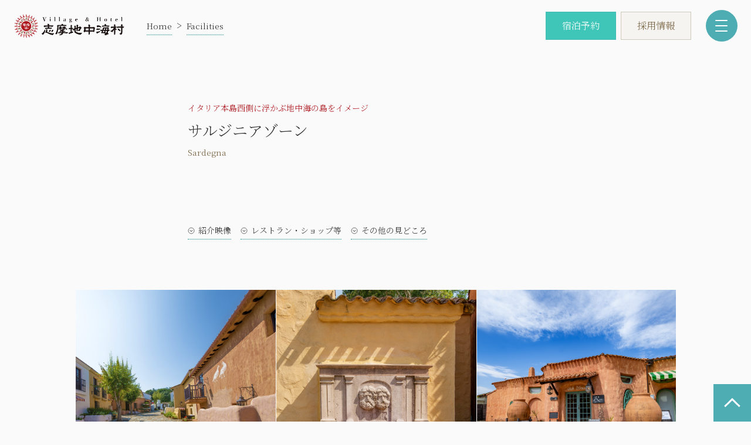

--- FILE ---
content_type: text/html
request_url: https://www.puebloamigo.jp/area/sardegna/
body_size: 33704
content:
<!DOCTYPE html>
<html lang="ja">
<head prefix="og:http://ogp.me/ns# fb:http://ogp.me/ns/fb# website:http://ogp.me/ns/website#">
<meta charset="UTF-8">
<meta name="format-detection" content="telephone=no">
<meta name="viewport" content="width=device-width,initial-scale=1">
<title>サルジニアゾーン | 施設案内 | 【公式HP】志摩地中海村 - 英虞湾の絶景とアラビックスタイル天然温泉のリゾートホテル</title>
<meta name="keywords" content="サルジニアゾーン,施設案内,志摩地中海村,伊勢志摩,ホテル,リゾート,宿泊施設,神宮,スペイン,英虞湾,ヴィラスタイル,レストラン,カフェ,ショップ,クルージング,フィッシング,ブライダル,ウェディング,クラフト工房体験,モザイクタイルアート,日帰りランチ,日帰りクルージング">
<meta name="description" content="三重県の伊勢志摩半島の豊かな自然の中に突然現れるスペインの雰囲気漂うリゾート宿泊施設「志摩地中海村」の施設案内-サルジニアゾーンのページです。">
<meta property="og:title" content="サルジニアゾーン | 施設案内 | 【公式HP】志摩地中海村 - 英虞湾の絶景とアラビックスタイル天然温泉のリゾートホテル">
<meta property="og:type" content="article">
<meta property="og:url" content="https://www.puebloamigo.jp/area/sardegna/">
<meta property="og:image" content="https://www.puebloamigo.jp/assets/img/og.png">
<meta property="og:description" content="三重県の伊勢志摩半島の豊かな自然の中に突然現れるスペインの雰囲気漂うリゾート宿泊施設「志摩地中海村」の施設案内-サルジニアゾーンのページです。">
<meta property="og:site_name" content="【公式HP】志摩地中海村 - 英虞湾の絶景とアラビックスタイル天然温泉のリゾートホテル">
<meta property="og:locale" content="ja_JP">
<meta name="twitter:card" content="summary">
<meta name="twitter:site" content="@shimaamigo1">
<link rel="icon" href="/assets/icon/favicon.ico">
<link rel="stylesheet" href="/assets/library/slick/slick.css">
<link rel="stylesheet" href="/assets/library/lightbox/css/lightbox.min.css">
<link rel="stylesheet" href="/assets/css/style.min.css">
<link rel="preconnect" href="https://fonts.googleapis.com">
<link rel="preconnect" href="https://fonts.gstatic.com" crossorigin>
<link rel="stylesheet" href="https://fonts.googleapis.com/css2?family=Cormorant+Garamond:wght@400;600&family=Noto+Sans+JP:wght@300;500&family=Noto+Serif+JP:wght@300;500&display=swap">
<script async src="https://www.googletagmanager.com/gtag/js?id=G-R7EDM20MJP"></script>
<script>
window.dataLayer = window.dataLayer || [];
function gtag(){dataLayer.push(arguments);}
gtag("js", new Date());
gtag("config", "G-R7EDM20MJP");
</script>
<script src="/assets/library/jquery/jquery-3.6.0.min.js"></script>
<script src="/assets/library/slick/slick.min.js"></script>
<script src="/assets/library/lightbox/js/lightbox.min.js"></script>
<script src="/assets/js/main.min.js"></script>
</head>
<body class="page recommendedplan">
<header id="header" class="header">
<div class="header__container">
<div class="header__brand">
<h1 class="brand"><a class="brand__link" href="/"><img class="brand__img" src="/assets/img/logo.png" alt="Village & Hotel 志摩地中海村"></a></h1>
</div>
<div id="breadscrumb" class="header__breadscrumb --on --show"><a href="/" class="btn --breadscrumb">Home</a> &gt; <a href="/facilities/" class="btn --breadscrumb">Facilities</a></div>
<div class="header__utility">
<a class="btn reservation-btn-v2" href="https://d-reserve.jp/GSEA001F01300/GSEA001A01?hotelCode=0000002781"><span class="reservation-btn-v2__label --jp">宿泊予約</span></a>
<a class="btn recruit-btn" href="/recruit/"><span class="recruit-btn__label --jp">採用情報</span></a>
</div>
<div class="header__menu">
<button id="drawer-btn" class="drawer-btn --open">
<div class="drawer-btn__background"></div>
<div class="drawer-btn__lines"><span></span><span></span><span></span></div>
</button>
</div>
</div>
</header>
<main class="main">
<div class="main__container">

  <div class="page-title">
    <p class="heading__copy">イタリア本島西側に浮かぶ地中海の島をイメージ</p>
    <h2 class="heading --size-xl">サルジニアゾーン</h2>
    <p class="heading__sub --en">Sardegna</p>
  </div>

  <div class="page-nav">
    <a href="#section-01" class="btn --arrow --down">紹介映像</a>
    <a href="#section-02" class="btn --arrow --down">レストラン・ショップ等</a>
    <a href="#section-03" class="btn --arrow --down">その他の見どころ</a>
  </div>

  <div class="page-content">

  <section class="section">
    <div class="section__container">

      <div class="carousel --A01">
        <div class="carousel__container">

          <div class="carousel__items">
            <div class="carousel__item"><img class="carousel__img" src="img/sardegna_carousel_01_001.jpg" alt=""></div>
            <div class="carousel__item"><img class="carousel__img" src="img/sardegna_carousel_01_002.jpg" alt=""></div>
            <div class="carousel__item"><img class="carousel__img" src="img/sardegna_carousel_01_003.jpg" alt=""></div>
          </div>

        </div>
      </div>

      <div class="section__content">
        <p class="text --size-m">イタリア本島西側に浮かぶ地中海の島。</p>
      </div>

      <div class="section__content">
        <p class="text">サルジニアゾーンの建物は土壁が屋内・屋外を問わず自由な曲線を描いています。 また、曲線型の窓を持ち、これにツタ模様のような意匠をした青や緑の面格子を施し、外観にアクセントをつけています。</p>
      </div>

    </div>
  </section>


  <section class="section">
    <div class="section__container">

      <div class="section__heading">
        <h3 id="section-01" class="heading --center --size-l">紹介映像</h3>
      </div>

      <div class="section__content">
        <p class="text">サルジニアゾーンの街並みを映像でご覧いただけます。</p>
      </div>

      <div class="movie">
        <div class="movie__container">
          <iframe width="560" height="315" src="https://www.youtube.com/embed/WyITMcztOfc?mute=1" title="YouTube video player" frameborder="0" allow="accelerometer; autoplay; clipboard-write; encrypted-media; gyroscope; picture-in-picture; web-share" allowfullscreen></iframe>
        </div>
      </div>

      <div class="youtube__heading">
        <img class="youtube__icon" src="/assets/img/icon_youtube_c.png" alt="">
        <h3 class="heading --size-s">志摩地中海村の客室や村内の様子を映像でご覧いただけるYoutubeチャンネルを開設しています。
ぜひご覧ください。</h3>
      </div>

      <div class="movie__footer">
        <div class="btns --center">
          <a class="btn --block" href="https://www.youtube.com/@user-vq1uz4vk4g">志摩地中海村のYouTubeチャンネルはこちら</a>
        </div>
      </div>

    </div>
  </section>


  <section class="section">
    <div class="section__container">
      <div class="section__heading">
        <h3 id="section-02" class="heading --center --size-l">サルジニアゾーンのレストラン・ショップ等</h3>
      </div>

      <div class="section__content --large">
        <div class="cards">
          <div class="cards__container">

            <div class="card --block-link">
              <div class="card__container">
                <div class="card__picture">
                  <img class="card__img" src="img/sardegna_pic_001.jpg" alt="">
                </div>
                <div class="card__heading">
                  <p class="heading__copy --size-m">新バスク料理</p>
                  <h3 class="heading --en --size-xl">Rias by Kokotxa</h3>
                  <p class="heading__sub">リアス・バイ・ココチャ</p>
                </div>
                <div class="card__content">
                  <a class="btn --arrow --left" href="https://riasbykokotxa.jp/">詳しくはこちら</a>
                </div>
              </div>
            </div>

            <div class="card --block-link">
              <div class="card__container">
                <div class="card__picture">
                  <img class="card__img" src="img/sardegna_pic_002.jpg" alt="">
                </div>
                <div class="card__heading">
                  <p class="heading__copy --size-m">カフェ</p>
                  <h3 class="heading --en --size-xl">Cafe Amigo</h3>
                  <p class="heading__sub">カフェ・アミーゴ</p>
                </div>
                <div class="card__content">
                  <a class="btn --arrow --left" href="/meal/cafe/">詳しくはこちら</a>
                </div>
              </div>
            </div>

          </div>
        </div>
      </div>

      <div class="section__content --large">
        <div class="cards">
          <div class="cards__container">

            <div class="card --block-link">
              <div class="card__container">
                <div class="card__picture">
                  <img class="card__img" src="img/sardegna_pic_003.jpg" alt="">
                </div>
                <div class="card__heading">
                  <p class="heading__copy --size-m">手作り体験工房</p>
                  <h3 class="heading --en --size-xl">Craft Koubou Recuerdos</h3>
                  <p class="heading__sub">レクエルドス</p>
                </div>
                <div class="card__content">
                  <a class="btn --arrow --left" href="/activity/manomano/">詳しくはこちら</a>
                </div>
              </div>
            </div>

            <div class="card --block-link">
              <div class="card__container">
                <div class="card__picture">
                  <img class="card__img" src="img/sardegna_pic_004.jpg" alt="">
                </div>
                <div class="card__heading">
                  <p class="heading__copy --size-m">伊勢志摩のお土産等のセレクトショップ</p>
                  <h3 class="heading --en --size-xl">Casa Amapola</h3>
                  <p class="heading__sub">カーサ アマポーラ</p>
                </div>
                <div class="card__content">
                  <a class="btn --arrow --left" href="/shop/casaamapora/">詳しくはこちら</a>
                </div>
              </div>
            </div>

          </div>
        </div>
      </div>

      <div class="section__content --large">
        <div class="cards">
          <div class="cards__container">

            <div class="card --block-link">
              <div class="card__container">
                <div class="card__picture">
                  <img class="card__img" src="img/sardegna_pic_005.jpg" alt="">
                </div>
                <div class="card__heading">
                  <p class="heading__copy --size-m">クルーズと海上タクシー</p>
                  <h3 class="heading --en --size-xl">Cruise</h3>
                  <p class="heading__sub">英虞湾クルーズ・海上タクシー</p>
                </div>
                <div class="card__content">
                  <a class="btn --arrow --left" href="/activity/cruising/">詳しくはこちら</a>
                </div>
              </div>
            </div>

            <div class="card --block-link">
              <div class="card__container">
                <div class="card__picture">
                  <img class="card__img" src="img/sardegna_pic_006.jpg" alt="">
                </div>
                <div class="card__heading">
                  <p class="heading__copy --size-m">フィッシング体験</p>
                  <h3 class="heading --en --size-xl">pier Fishing</h3>
                  <p class="heading__sub">桟橋フィッシング</p>
                </div>
                <div class="card__content">
                  <a class="btn --arrow --left" href="/activity/fishing/">詳しくはこちら</a>
                </div>
              </div>
            </div>

          </div>
        </div>
      </div>

      <div class="section__content --large">
        <div class="cards">
          <div class="cards__container">

            <div class="card --block-link">
              <div class="card__container">
                <div class="card__picture">
                  <img class="card__img" src="img/sardegna_pic_007.jpg" alt="">
                </div>
                <div class="card__heading">
                  <p class="heading__copy --size-m">ご宿泊者様限定の屋外プール</p>
                  <h3 class="heading --en --size-xl">Outdoor Pool</h3>
                  <p class="heading__sub">プール</p>
                </div>
                <div class="card__content">
                  <a class="btn --arrow --left" href="/activity/pool/">詳しくはこちら</a>
                </div>
              </div>
            </div>

            <div class="card --block-link">
              <div class="card__container">
                <div class="card__picture">
                  <img class="card__img" src="img/sardegna_pic_008.jpg" alt="">
                </div>
                <div class="card__heading">
                  <p class="heading__copy --size-m">志摩地中海村ウェディングサロン</p>
                  <h3 class="heading --en --size-xl">Bridal Salon</h3>
                  <p class="heading__sub">ブライダルサロン</p>
                </div>
                <div class="card__content">
                  <a class="btn --arrow --left" href="/wedding/">詳しくはこちら</a>
                </div>
              </div>
            </div>

          </div>
        </div>
      </div>

    </div>
  </section>


  <section class="section">
    <div class="section__container">
      <div class="section__heading">
        <h3 id="section-03" class="heading --center --size-l">サルジニアゾーンのその他の見どころ</h3>
      </div>

      <div class="section__content --large">
        <div class="cards">
          <div class="cards__container">

            <div class="card">
              <div class="card__container">
                <div class="card__picture">
                  <img class="card__img" src="img/sardegna_pic_009.jpg" alt="">
                </div>
                <div class="card__heading">
                  <h3 class="heading --size-s">フロント</h3>
                </div>
              </div>
            </div>

            <div class="card">
              <div class="card__container">
                <div class="card__picture">
                  <img class="card__img" src="img/sardegna_pic_010.jpg" alt="">
                </div>
                <div class="card__heading">
                  <h3 class="heading --size-s">プラザマジョールの噴水</h3>
                </div>
              </div>
            </div>

          </div>
        </div>
      </div>


      <div class="section__content --large">
        <div class="cards">
          <div class="cards__container">

            <div class="card">
              <div class="card__container">
                <div class="card__picture">
                  <img class="card__img" src="img/sardegna_pic_011.jpg" alt="">
                </div>
                <div class="card__heading">
                  <h3 class="heading --size-s">桟橋</h3>
                </div>
              </div>
            </div>

            <div class="card">
              <div class="card__container">
                <div class="card__picture">
                  <img class="card__img" src="img/sardegna_pic_012.jpg" alt="">
                </div>
                <div class="card__heading">
                  <h3 class="heading --size-s">ウッドデッキ</h3>
                </div>
              </div>
            </div>

          </div>
        </div>
      </div>
    </div>
  </section>


  <section class="section">
    <div class="section__container">

<div class="section__heading">
<h3 class="heading --center --size-xl">おすすめ宿泊プラン</h3>
</div>
<div class="section__content --full">
<div id="recommendedplan-home">
<div class="cards">
<div class="cards__container">
<div class="card --dummy">
<div class="card__container">
<div class="card__picture">&nbsp;</div>
<div class="card__heading">
<div class="heading --size-m">&nbsp;</div>
</div>
<div class="card__content">
<p class="text">&nbsp;</p>
</div>
<div class="card__link">&nbsp;</div>
</div>
</div>
<div class="card --dummy">
<div class="card__container">
<div class="card__picture">&nbsp;</div>
<div class="card__heading">
<div class="heading --size-m">&nbsp;</div>
</div>
<div class="card__content">
<p class="text">&nbsp;</p>
</div>
<div class="card__link">&nbsp;</div>
</div>
</div>
<div class="card --dummy">
<div class="card__container">
<div class="card__picture">&nbsp;</div>
<div class="card__heading">
<div class="heading --size-m">&nbsp;</div>
</div>
<div class="card__content">
<p class="text">&nbsp;</p>
</div>
<div class="card__link">&nbsp;</div>
</div>
</div>
</div>
</div>
</div>
</div>
</div>
<div class="section__footer --center">
<a class="btn" href="https://d-reserve.jp/GSEA001F01300/GSEA001A01?hotelCode=0000002781">ご宿泊プラン一覧はこちら</a>
</div>

    </div>
  </section>


</div>
</div>
</main>
<aside>
<section class="section contact">
<div class="section__container">
<h2 class="brand --bottom-xs"><img class="brand__img" src="/assets/img/logo_v.png" alt="Village & Hotel 志摩地中海村"></h2>
<div class="sns-nav">
<ul class="sns-nav__list">
<li class="sns-nav__item"><a class="sns-nav__link" href="https://www.instagram.com/shima_chichuukaimura_official/"><img class="sns-nav__icon" src="/assets/img/icon_instagram_b.png" alt="Instagramはこちら"></a></li>
<li class="sns-nav__item"><a class="sns-nav__link" href="https://twitter.com/shimaamigo1"><img class="sns-nav__icon" src="/assets/img/icon_x_b.png" alt="X（旧Twitter）はこちら"></a></li>
<li class="sns-nav__item"><a class="sns-nav__link" href="https://www.facebook.com/chichuukaimura/"><img class="sns-nav__icon" src="/assets/img/icon_facebook_b.png" alt="Facebookはこちら"></a></li>
<li class="sns-nav__item"><a class="sns-nav__link" href="https://www.tiktok.com/@shima_chichuukaimura"><img class="sns-nav__icon" src="/assets/img/icon_tiktok_b.png" alt="TikTokはこちら"></a></li>
</ul>
</div>
<div class="btns">
<a class="btn" href="/access/">アクセス</a><a class="btn" href="/qa/">よくある質問</a><a class="btn" href="/eigyo/">営業に関するお知らせ</a>
</div>
<h3 class="contact__heading">ご予約・お問い合わせはお電話にて承っております。</h3>
<p class="contact__notice">※ 団体様や観光バス等での日帰り利用につきましては、必ず事前にご連絡下さいませ。</p>
<div class="tel">
<p class="tel__text">ご予約専用番号： <em class="tel__em">0599-52-1336</em></p>
<p class="tel__notice">電話受付時間： 9:00 〜 18:00</p>
</div>
<div class="address">
<h4 class="address__heading">Village &amp; Hotel 志摩地中海村</h4>
<p class="address__text">〒517-0403　三重県志摩市浜島町迫子2619番地1</p>
<p class="address__notice">ホテル代表番号： 0599-52-1226</p>
</div>
</div>
</section>
</aside>
<footer class="footer">
<div class="footer__main">
<div class="footer__container">
<ul class="list-unstyled footer-list --col-03">
<li class="list-unstyled__item"><a class="list__link" href="/">トップページ</a></li>
<li class="list-unstyled__item"><a class="list__link" href="https://d-reserve.jp/GSEA001F01300/GSEA001A01?hotelCode=0000002781">宿泊プラン</a></li>
<li class="list-unstyled__item"><a class="list__link" href="/dayuse/">日帰りプラン</a></li>
<li class="list-unstyled__item"><a class="list__link" href="/hotel/">ご宿泊</a></li>
<li class="list-unstyled__item --child"><a class="list__link" href="/room/viewbath/">ラグジュアリースイート ビューバス付</a></li>
<li class="list-unstyled__item --child"><a class="list__link" href="/room/luxurysuite/">ラグジュアリースイート</a></li>
<li class="list-unstyled__item --child"><a class="list__link" href="/room/deluxtwin/">デラックスツイン</a></li>
<li class="list-unstyled__item --child"><a class="list__link" href="/room/superiortwin/">スーペリアツイン・ダブル</a></li>
<li class="list-unstyled__item --child"><a class="list__link" href="/room/suite/">プライベートヴィラ（旧ヴィラスイート）</a></li>
<li class="list-unstyled__item --child"><a class="list__link" href="/room/wanwan/">ワンワンスイート</a></li>
<li class="list-unstyled__item --child"><a class="list__link" href="/room/twin/">スタンダードツイン</a></li>
</ul>
<ul class="list-unstyled footer-list --col-03"">
<li class="list-unstyled__item"><a class="list__link" href="/restaurant_cafe_shop/">レストラン、カフェ、ショップ</a></li>
<li class="list-unstyled__item --child"><a class="list__link" href="https://riasbykokotxa.jp/">レストランRIAS by Kokotxa</a></li>
<li class="list-unstyled__item --child"><a class="list__link" href="/meal/azul/">タベルナ アスール</a></li>
<li class="list-unstyled__item --child"><a class="list__link" href="/meal/cafe/">カフェ アミーゴ</a></li>
<li class="list-unstyled__item --child"><a class="list__link" href="/meal/pescador/">ペスカドール</a></li>
<li class="list-unstyled__item --child"><a class="list__link" href="/shop/casaamapora/">ショップ・カーサ アマポーラ</a></li>
<li class="list-unstyled__item --child"><a class="list__link" href="/shop/moda/">ショップ・モーダ</a></li>
<li class="list-unstyled__item --child"><a class="list__link" href="/shop/legaro/">ショップ・レガロ</a></li>
<li class="list-unstyled__item"><a class="list__link" href="/spa/">温泉（スパ・アルハンブラ）</a></li>
<li class="list-unstyled__item"><a class="list__link" href="/anniversary/">アニバーサリーアイテム</a></li>
<li class="list-unstyled__item"><a class="list__link" href="/wedding/">ウェディング</a></li>
</ul>
<ul class="list-unstyled footer-list --col-03">
<li class="list-unstyled__item"><a class="list__link" href="/access/">アクセス</a></li>
<li class="list-unstyled__item"><a class="list__link" href="/facilities/">施設案内</a></li>
<li class="list-unstyled__item"><a class="list__link" href="/activity/">アクティビティ</a></li>
<li class="list-unstyled__item --child"><a class="list__link" href="/activity/manomano/">クラフト工房・レクエルドス</a></li>
<li class="list-unstyled__item --child"><a class="list__link" href="/activity/cruising/">英虞湾クルージング</a></li>
<li class="list-unstyled__item --child"><a class="list__link" href="/activity/amaris/">海さんぽ＆海上タクシー</a></li>
<li class="list-unstyled__item --child"><a class="list__link" href="/activity/fishing/">フィッシング</a></li>
<li class="list-unstyled__item --child"><a class="list__link" href="/activity/pool/">プール（夏季限定）</a></li>
<li class="list-unstyled__item --child"><a class="list__link" href="/activity/esthe/">エステ・マッサージ</a></li>
<li class="list-unstyled__item --child"><a class="list__link" href="/activity/stargazing/">天体観測</a></li>
</ul>
<ul class="list-unstyled footer-list --col-03">
<li class="list-unstyled__item"><a class="list__link" href="/qa/">よくある質問</a></li>
<li class="list-unstyled__item"><a class="list__link" href="/eigyo/">営業に関するお知らせ</a></li>
<li class="list-unstyled__item"><a class="list__link" href="/about/">会社概要</a></li>
<li class="list-unstyled__item"><a class="list__link" href="/yakkan/">宿泊約款</a></li>
<li class="list-unstyled__item"><a class="list__link" href="/policy/">プライバシーポリシー</a></li>
<li class="list-unstyled__item"><a class="list__link" href="/pet/">ペットの宿泊について</a></li>
<li class="list-unstyled__item"><a class="list__link" href="/contact/">お問い合わせ</a></li>
<li class="list-unstyled__item"><a class="list__link" href="/recruit/">採用情報</a></li>
<li class="list-unstyled__item"><a class="list__link" href="/gallary/">志摩地中海村ギャラリー</a></li>
</ul>
</div>
</div>
<div class="footer__footer">
<p class="copyright">Copyright 2023 © shima-chichukaimura Inc.</p>
</div>
</footer>
<button id="backtotop-btn" class="backtotop-btn --show">
<svg version="1.1" id="backtotop__svg" class="backtotop-btn__background" xmlns="http://www.w3.org/2000/svg" xmlns:xlink="http://www.w3.org/1999/xlink" x="0px" y="0px" viewBox="0 0 64 64" xml:space="preserve">
<polyline class="backtotop-btn__polyline" points="19.3,38.3 32,25.7 44.7,38.3 "></polyline>
</svg>
</button>
<div id="mask" class="mask">&nbsp;</div>
<div id="drawer" class="drawer">
<div class="drawer__container">
<div class="drawer__main">
<div class="drawer__content">
<nav class="drawer__nav">
<ul class="list-unstyled drawer-list">
<li class="list-unstyled__item"><a class="list__link --primary" href="https://d-reserve.jp/GSEA001F01300/GSEA001A01?hotelCode=0000002781"><span class="list__label --en">Plan</span><span class="list__label --jp">宿泊プラン</span></a></li>
<li class="list-unstyled__item"><a class="list__link --primary" href="/dayuse/"><span class="list__label --en">Dayuse</span><span class="list__label --jp">日帰りプラン</span></a></li>
</ul>
</nav>
<nav class="drawer__nav --secondary">
<ul class="list-unstyled drawer-list">
<li class="list-unstyled__item"><a class="list__link --secondary" href="/initiatives/"><span class="list__label --en">SDGs initiatives</span><span class="list__label --jp">志摩地中海村の取り組み</span></a></li>
<li class="list-unstyled__item"><a class="list__link --secondary" href="/historia_de_30anos/"><span class="list__label --en">Historia de 30anos</span><span class="list__label --jp">30年の歩み</span></a></li>
</ul>
</nav>
<aside class="drawer-aside">
<h2 class="drawer-aside__heading">News</h2>
<div id="info-drawer">
<ul class="list-unstyled drawer-aside__list --dummy">
<li class="list-unstyled__item"><span class="list__link"><span class="list__date">&nbsp;</span><span class="list__heading">&nbsp;</span></span></li>
<li class="list-unstyled__item"><span class="list__link"><span class="list__date">&nbsp;</span><span class="list__heading">&nbsp;</span></span></li>
<li class="list-unstyled__item"><span class="list__link"><span class="list__date">&nbsp;</span><span class="list__heading">&nbsp;</span></span></li>
</ul>
</div>
<div class="drawer-aside__footer">
<a class="btn drawer-aside__btn" href="/info/">お知らせ一覧</a>
</div>
</aside>
<nav class="drawer__nav">
<ul class="list-unstyled drawer-list">
<li class="list-unstyled__item"><a class="list__link --no-border" href="/eigyo/"><span class="list__label --en">Information</span><span class="list__label --jp">営業に関するお知らせ</span></a></li>
</ul>
</nav>
</div>
<div class="drawer__content">
<nav class="drawer__nav">
<ul class="list-unstyled drawer-list">
<li class="list-unstyled__item"><a class="list__link --border" href="/hotel/"><span class="list__label --en">Hotel</span><span class="list__label --jp">ご宿泊</span></a></li>
<li class="list-unstyled__item --category"><a class="list__link" href="/hotel/#section-01">部屋タイプ</a></li>
<li class="list-unstyled__item --child"><a class="list__link" href="/room/viewbath/">ラグジュアリースイート ビューバス付</a></li>
<li class="list-unstyled__item --child"><a class="list__link" href="/room/luxurysuite/">ラグジュアリースイート</a></li>
<li class="list-unstyled__item --child"><a class="list__link" href="/room/deluxtwin/">デラックスツイン</a></li>
<li class="list-unstyled__item --child"><a class="list__link" href="/room/superiortwin/">スーペリアツイン・ダブル</a></li>
<li class="list-unstyled__item --child"><a class="list__link" href="/room/suite/">プライベートヴィラ（旧ヴィラスイート）</a></li>
<li class="list-unstyled__item --child"><a class="list__link" href="/room/wanwan/">ワンワンスイート</a></li>
<li class="list-unstyled__item --child"><a class="list__link" href="/room/twin/">スタンダードツイン</a></li>
<li class="list-unstyled__item --category"><a class="list__link" href="/hotel/#section-02">温泉</a></li>
<li class="list-unstyled__item --category"><a class="list__link" href="/anniversary/">アニバーサリーアイテム</a></li>
</ul>
</nav>
<nav class="drawer__nav">
<ul class="list-unstyled drawer-list">
<li class="list-unstyled__item"><a class="list__link --border" href="/activity/"><span class="list__label --en">Activity</span><span class="list__label --jp">アクティビティ</span></a></li>
<li class="list-unstyled__item --child"><a class="list__link" href="/activity/manomano/">クラフト工房・レクエルドス</a></li>
<li class="list-unstyled__item --child"><a class="list__link" href="/activity/cruising/">英虞湾クルージング</a></li>
<li class="list-unstyled__item --child"><a class="list__link" href="/activity/amaris/">海さんぽ＆海上タクシー</a></li>
<li class="list-unstyled__item --child"><a class="list__link" href="/activity/fishing/">フィッシング</a></li>
<li class="list-unstyled__item --child"><a class="list__link" href="/activity/pool/">プール（夏季限定）</a></li>
<li class="list-unstyled__item --child"><a class="list__link" href="/activity/esthe/">エステ・マッサージ</a></li>
<li class="list-unstyled__item --child"><a class="list__link" href="/activity/stargazing/">天体観測</a></li>
</ul>
</nav>
</div>
<div class="drawer__content">
<nav class="drawer__nav">
<ul class="list-unstyled drawer-list">
<li class="list-unstyled__item"><a class="list__link --border" href="/restaurant_cafe_shop/"><span class="list__label --en">Restaurant, Cafe, Shop</span><span class="list__label --jp">レストラン、カフェ、ショップ</span></a></li>
<li class="list-unstyled__item --category"><a class="list__link" href="/restaurant_cafe_shop/#section-01">レストラン</a></li>
<li class="list-unstyled__item --child"><a class="list__link" href="https://riasbykokotxa.jp/">レストランRIAS by Kokotxa</a></li>
<li class="list-unstyled__item --child"><a class="list__link" href="/meal/azul/">タベルナ アスール</a></li>
<li class="list-unstyled__item --category"><a class="list__link" href="/restaurant_cafe_shop/#section-02">カフェ</a></li>
<li class="list-unstyled__item --child"><a class="list__link" href="/meal/cafe/">カフェ アミーゴ</a></li>
<li class="list-unstyled__item --child"><a class="list__link" href="/meal/pescador/">ペスカドール</a></li>
<li class="list-unstyled__item --category"><a class="list__link" href="/restaurant_cafe_shop/#section-03">ショップ</a></li>
<li class="list-unstyled__item --child"><a class="list__link" href="/shop/casaamapora/">ショップ・カーサ アマポーラ</a></li>
<li class="list-unstyled__item --child"><a class="list__link" href="/shop/moda/">ショップ・モーダ</a></li>
<li class="list-unstyled__item --child"><a class="list__link" href="/shop/legaro/">ショップ・レガロ</a></li>
</ul>
</nav>
<nav class="drawer__nav">
<ul class="list-unstyled drawer-list">
<li class="list-unstyled__item"><a class="list__link" href="/wedding/"><span class="list__label --en">Wedding</span><span class="list__label --jp">ウェディング</span></a></li>
<li class="list-unstyled__item"><a class="list__link" href="https://onlineshop.puebloamigo.jp/"><span class="list__label --en">Online shop</span><span class="list__label --jp">オンラインショップ</span></a></li>
<li class="list-unstyled__item"><a class="list__link --no-border" href="/calendar/"><span class="list__label --en">Village Calendar</span><span class="list__label --jp">ヴィレッジカレンダー</span></a></li>
<li class="list-unstyled__item"><a class="list__link" href="/access/"><span class="list__label --en">Access</span><span class="list__label --jp">アクセス</span></a></li>
<li class="list-unstyled__item"><a class="list__link --no-border" href="/facilities/"><span class="list__label --en">Facilities</span><span class="list__label --jp">施設案内</span></a></li>
</ul>
</nav>
</div>
</div>
<div class="drawer__footer">
<nav class="drawer__nav">
<ul class="list-unstyled drawer-list">
<li class="list-unstyled__item"><a class="list__link" href="/qa/">よくある質問</a></li>
<li class="list-unstyled__item"><a class="list__link" href="/about/">会社概要</a></li>
<li class="list-unstyled__item"><a class="list__link" href="/yakkan/">宿泊約款</a></li>
<li class="list-unstyled__item"><a class="list__link" href="/policy/">プライバシーポリシー</a></li>
<li class="list-unstyled__item"><a class="list__link" href="/pet/">ペットの宿泊について</a></li>
<li class="list-unstyled__item"><a class="list__link" href="/contact/">お問い合わせ</a></li>
<li class="list-unstyled__item"><a class="list__link" href="/recruit/">採用情報</a></li>
<li class="list-unstyled__item"><a class="list__link" href="/gallary/">志摩地中海村ギャラリー</a></li>
</ul>
</nav>
</div>
</div>
</div>
</body>
</html>


--- FILE ---
content_type: text/css
request_url: https://www.puebloamigo.jp/assets/css/style.min.css
body_size: 109773
content:
@charset "UTF-8";.--size-xxs{font-size:10px;line-height:18px}.--size-xs{font-size:12px;line-height:22px}.--size-s{font-size:13px;line-height:24px}.--size-default{font-size:14px;line-height:26px}.--size-m{font-size:16px;line-height:28px}.--size-l{font-size:17px;line-height:30px}.--size-xl{font-size:20px;line-height:36px}.--size-xxl{font-size:24px;line-height:40px}.--size-xxxl{font-size:28px;line-height:48px}@media only screen and (min-width:768px){.--size-xxs{font-size:10px;line-height:18px}.--size-xs{font-size:12px;line-height:22px}.--size-s{font-size:14px;line-height:26px}.--size-m{font-size:17px;line-height:32px}.--size-default{font-size:15px;line-height:27px}.--size-l{font-size:19px;line-height:35px}.--size-xl{font-size:22px;line-height:40px}.--size-xxl{font-size:26px;line-height:46px}.--size-xxxl{font-size:34px;line-height:56px}}@media only screen and (min-width:1024px){.--size-xxs{font-size:10px;line-height:18px}.--size-xs{font-size:12px;line-height:22px}.--size-s{font-size:14px;line-height:26px}.--size-default{font-size:16px;line-height:32px}.--size-m{font-size:18px;line-height:34px}.--size-l{font-size:22px;line-height:38px}.--size-xl{font-size:26px;line-height:44px}.--size-xxl{font-size:32px;line-height:50px}.--size-xxxl{font-size:40px;line-height:70px}}.--center{text-align:center!important}.--left{text-align:left!important}.--bold{font-weight:500}.--normal{font-weight:300}.--en{font-family:Cormorant Garamond,serif}.--sans{font-family:Noto Sans JP,sans-serif}.--serif{font-family:Noto Serif JP,ヒラギノ明朝 Pro W3,游明朝,Yu Mincho,YuMincho,Hiragino Mincho ProN,HG明朝E,ＭＳ\ Ｐ明朝,MS PMincho,Hiragino Mincho Pro,"serif"}.--caution-high{color:#ad181f}.--top-xxs{padding-top:4px}.--top-xs{padding-top:8px}.--top-s{padding-top:16px}.--top-m{padding-top:32px}.--top-l{padding-top:56px}.--top-xl{padding-top:80px}.--top-xxl{padding-top:104px}.--top-xxxl{padding-top:168px}.--bottom-xxs{padding-bottom:4px}.--bottom-xs{padding-bottom:8px}.--bottom-s{padding-bottom:16px}.--bottom-m{padding-bottom:32px}.--bottom-l{padding-bottom:56px}.--bottom-xl{padding-bottom:80px}.--bottom-xxl{padding-bottom:104px}.--bottom-xxxl{padding-bottom:168px}.--mt-0{margin-top:0!important}.--mt-xs{margin-top:8px!important}.--mt-s{margin-top:16px!important}.--mt-m{margin-top:32px!important}.--mt-l{margin-top:56px!important}.--mt-xl{margin-top:80px!important}.--mt-xxl{margin-top:104px!important}.--mt-xxxl{margin-top:168px!important}.--mb-0{margin-bottom:0!important}.--mb-xs{margin-bottom:8px!important}.--mb-s{margin-bottom:16px!important}.--color-while{color:#fff}.--color-caution{color:#ad181f}.--text-shadow{text-shadow:0 2px 4px rgba(0,0,0,.3)}.--col-01,.--col-02,.--col-03,.--col-04,.--col-05,.--col-06,.--col-07,.--col-08,.--col-09,.--col-10,.--col-11,.--col-12{width:100%}@media only screen and (min-width:768px){.--col-01,.--col-02,.--col-03,.--col-04,.--col-05,.--col-06,.--col-07,.--col-08,.--col-09,.--col-10,.--col-11{flex:0 0 auto;width:50%}}@media only screen and (min-width:1024px){.--col-01{flex:0 0 auto;width:8.33333333%}.--col-02{flex:0 0 auto;width:16.66666666%}.--col-03{flex:0 0 auto;width:25%}.--col-04{flex:0 0 auto;width:33.33333333%}.--col-05{flex:0 0 auto;width:41.66666666%}.--col-06{flex:0 0 auto;width:50%}.--col-07{flex:0 0 auto;width:58.33333333%}.--col-08{flex:0 0 auto;width:66.66666666%}.--col-09{flex:0 0 auto;width:75%}.--col-10{flex:0 0 auto;width:83.33333333%}.--col-11{flex:0 0 auto;width:91.66666666%}.--col-12{flex:0 0 auto;width:100%}}*,:after,:before{box-sizing:border-box}body{margin:0;padding:0;background:#fafafa;color:#313131;font-family:Noto Serif JP,ヒラギノ明朝 Pro W3,游明朝,Yu Mincho,YuMincho,Hiragino Mincho ProN,HG明朝E,ＭＳ\ Ｐ明朝,MS PMincho,Hiragino Mincho Pro,"serif";font-size:14px;line-height:26px;font-weight:300;font-feature-settings:"palt"}@media only screen and (min-width:768px){body{font-size:15px;line-height:27px}}@media only screen and (min-width:1024px){body{font-size:16px;line-height:32px}}dd,ol,ul{margin:0;padding:0 0 0 2rem}h1,h2,h3,h4,h5,h6{margin:0;padding:0;font-weight:300}p{padding:0;min-width:1px}figure,p{margin:0}img{vertical-align:bottom;line-height:1}a,a:active,a:focus,a:hover,a:link,a:visited{text-decoration:none;transition:all .15s ease}a:link,a:visited{color:#313131;border-bottom:1px dotted #16868d}a:active,a:focus,a:hover{color:#16868d;border-bottom:1px dotted #16868d}input,textarea{appearance:none;background:transparent;border:none;border-radius:0;font:inherit;outline:none}.page{margin:0;padding:0}.page__container{width:100%}.address{padding:16px 0 0;font-family:Noto Serif JP,ヒラギノ明朝 Pro W3,游明朝,Yu Mincho,YuMincho,Hiragino Mincho ProN,HG明朝E,ＭＳ\ Ｐ明朝,MS PMincho,Hiragino Mincho Pro,"serif"}.access .section__main{margin:0;height:510px;background-image:url(../img/map.png);background-repeat:no-repeat;background-position:top}.address__text{text-align:center}.address__notice{padding:0;font-size:13px;line-height:24px}@media only screen and (min-width:768px){.address__notice{font-size:15px;line-height:27px}}@media only screen and (min-width:1024px){.address__notice{font-size:16px;line-height:32px}}.app-loader{margin:24px auto 0;padding:0;position:relative;display:none;z-index:1002;width:140px;height:140px;text-align:center;transition:opacity .5s;opacity:0}.app-loader.show{display:block;opacity:1}.loader{margin:0;padding:8px 0 0;position:absolute;z-index:1003;width:140px;height:120px;text-align:center;border-radius:8px}.loader.hide{display:none}.loader-text{font-size:14px;font-weight:700;color:#000}.loader-circles{position:relative;width:74px;height:74px;margin:auto;transform:scale(.6);-o-transform:scale(.6);-ms-transform:scale(.6);-webkit-transform:scale(.6);-moz-transform:scale(.6)}.f-circle{position:absolute;background-color:#fff;height:13px;width:13px;border-radius:7px;-o-border-radius:7px;-ms-border-radius:7px;-webkit-border-radius:7px;-moz-border-radius:7px;animation-name:a;-o-animation-name:a;-ms-animation-name:a;-webkit-animation-name:a;-moz-animation-name:a;animation-duration:1.2s;-o-animation-duration:1.2s;-ms-animation-duration:1.2s;-webkit-animation-duration:1.2s;-moz-animation-duration:1.2s;animation-iteration-count:infinite;-o-animation-iteration-count:infinite;-ms-animation-iteration-count:infinite;-webkit-animation-iteration-count:infinite;-moz-animation-iteration-count:infinite;animation-direction:normal;-o-animation-direction:normal;-ms-animation-direction:normal;-webkit-animation-direction:normal;-moz-animation-direction:normal}#frotate-01{left:0;top:30px;animation-delay:-.45s;-o-animation-delay:-.45s;-ms-animation-delay:-.45s;-webkit-animation-delay:-.45s;-moz-animation-delay:-.45s}#frotate-02{left:9px;top:9px;animation-delay:-.6s;-o-animation-delay:-.6s;-ms-animation-delay:-.6s;-webkit-animation-delay:-.6s;-moz-animation-delay:-.6s}#frotate-03{left:30px;top:0;animation-delay:-.75s;-o-animation-delay:-.75s;-ms-animation-delay:-.75s;-webkit-animation-delay:-.75s;-moz-animation-delay:-.75s}#frotate-04{right:9px;top:9px;animation-delay:-.9s;-o-animation-delay:-.9s;-ms-animation-delay:-.9s;-webkit-animation-delay:-.9s;-moz-animation-delay:-.9s}#frotate-05{right:0;top:30px;animation-delay:-1.05s;-o-animation-delay:-1.05s;-ms-animation-delay:-1.05s;-webkit-animation-delay:-1.05s;-moz-animation-delay:-1.05s}#frotate-06{right:9px;bottom:9px;animation-delay:-1.2s;-o-animation-delay:-1.2s;-ms-animation-delay:-1.2s;-webkit-animation-delay:-1.2s;-moz-animation-delay:-1.2s}#frotate-07{left:30px;bottom:0;animation-delay:-1.35s;-o-animation-delay:-1.35s;-ms-animation-delay:-1.35s;-webkit-animation-delay:-1.35s;-moz-animation-delay:-1.35s}#frotate-08{left:9px;bottom:9px;animation-delay:-1.5s;-o-animation-delay:-1.5s;-ms-animation-delay:-1.5s;-webkit-animation-delay:-1.5s;-moz-animation-delay:-1.5s}@keyframes a{0%{background-color:#000}to{background-color:#fff}}.anniversary{padding:104px 0 0}.anniversary .columns{margin:0;padding:0;display:flex;flex-direction:column}@media only screen and (min-width:768px){.anniversary .columns{flex-direction:row-reverse}}.anniversary .column.--col-04{padding-right:0}@media only screen and (min-width:768px){.anniversary .column.--col-04{padding-right:12px}}@media only screen and (min-width:1320px){.anniversary .column.--col-04{padding-right:30px}}.anniversary .column.--col-08{padding-left:0;padding-bottom:16px}@media only screen and (min-width:768px){.anniversary .column.--col-08{padding-left:12px;padding-bottom:0}}@media only screen and (min-width:1320px){.anniversary .column.--col-08{padding-left:30px}}.anniversary .column.--col-08 .column__img{width:100%;height:auto}.area .card{width:100%;padding-bottom:56px}@media only screen and (min-width:768px){.area .card{margin-right:24px;width:240px}}@media only screen and (min-width:1024px){.area .card{margin-right:32px;width:320px}}@media only screen and (min-width:1320px){.area .card{margin-right:60px;width:400px}}.area .card:nth-of-type(3n){margin-right:0}.area .card__heading{margin:0;padding:8px 0 16px}.area .card__heading .card__label{display:block;font-family:Noto Serif JP,ヒラギノ明朝 Pro W3,游明朝,Yu Mincho,YuMincho,Hiragino Mincho ProN,HG明朝E,ＭＳ\ Ｐ明朝,MS PMincho,Hiragino Mincho Pro,"serif";font-size:20px;line-height:30px}@media only screen and (min-width:768px){.area .card__heading .card__label{font-size:22px;line-height:35px}}@media only screen and (min-width:1024px){.area .card__heading .card__label{font-size:26px;line-height:38px}}.area .card__heading .card__label.--small{padding-top:4px;font-family:Cormorant Garamond,serif;font-size:17px;line-height:17px}@media only screen and (min-width:768px){.area .card__heading .card__label.--small{font-size:19px;line-height:19px}}@media only screen and (min-width:1024px){.area .card__heading .card__label.--small{font-size:22px;line-height:22px}}.area .card__text{margin:0;padding:0 0 8px;color:#313131}.area .card__btn{margin:0;padding:0 0 4px;display:inline-block;font-size:13px}@media only screen and (min-width:768px){.area .card__btn{font-size:14px}}@media only screen and (min-width:1024px){.area .card__btn{font-size:14px}}.area .carousel__item{position:relative;width:100%;height:527px}@media only screen and (min-width:576px){.area .carousel__item{position:relative;width:400px;height:400px}}@media only screen and (min-width:768px){.area .carousel__item{position:relative;width:240px;height:316px}}@media only screen and (min-width:1024px){.area .carousel__item{width:320px;height:421px}}@media only screen and (min-width:1320px){.area .carousel__item{width:400px;height:527px}}.area .carousel__items+.carousel__dummy{display:block;width:100%;height:527px;margin-bottom:26px;background:hsla(47,24%,71%,.3)}@media only screen and (min-width:576px){.area .carousel__items+.carousel__dummy{position:relative;width:400px;height:400px}}@media only screen and (min-width:768px){.area .carousel__items+.carousel__dummy{position:relative;width:240px;height:316px;margin-bottom:27px}}@media only screen and (min-width:1024px){.area .carousel__items+.carousel__dummy{width:320px;height:421px;margin-bottom:32px}}@media only screen and (min-width:1320px){.area .carousel__items+.carousel__dummy{width:400px;height:527px}}.area .carousel__item.slick-cloned{z-index:-1;left:94px}.area .carousel__img{position:absolute;left:-100px;width:calc(100% + 100px);height:527px;object-fit:cover}@media only screen and (min-width:768px){.area .carousel__img{position:absolute;top:-21px;left:-100px;width:340px;height:auto}}@media only screen and (min-width:1024px){.area .carousel__img{top:-10.5px;left:-100px;width:420px;height:auto}}@media only screen and (min-width:1320px){.area .carousel__img{top:0;left:-100px;width:500px;height:527px}}.area .carousel__item.slick-active .carousel__img{z-index:2;left:0;animation-name:b;animation-delay:-.1s;animation-duration:10s;animation-timing-function:linear}.area .slick-dots{list-style:none;text-align:right}.area .slick-dots li{position:relative;display:inline-block;width:40px;height:2px;margin:0 5px;padding:0;cursor:pointer;background:#b4b4b4}@media only screen and (min-width:768px){.area .slick-dots li{width:20px}}@media only screen and (min-width:1024px){.area .slick-dots li{width:40px}}.area .slick-dots li.slick-active{background:#4dadb3}.area .slick-dots li button{position:relative;font-size:0;line-height:0;display:block;width:40px;height:3px;padding:5px;cursor:pointer;color:transparent;border:0;outline:none;background:transparent;z-index:8}@media only screen and (min-width:768px){.area .slick-dots li button{width:20px}}@media only screen and (min-width:1024px){.area .slick-dots li button{width:40px}}.area .slick-dots li button:after{position:absolute;top:0;left:0;font-size:0;line-height:0;content:"";display:none;width:0;height:2px;padding:0;cursor:pointer;color:transparent;border:0;outline:none;background:#b4b4b4;z-index:9}.area .slick-dots li.slick-active button:after{display:block;animation-name:d;animation-duration:7.5s;animation-timing-function:linear}@media only screen and (min-width:768px){.area .slick-dots li.slick-active button:after{animation-name:f}}@media only screen and (min-width:1024px){.area .slick-dots li.slick-active button:after{animation-name:d}}.area .slick-dots li button:before{position:absolute;top:-4px;left:0;font-size:0;line-height:0;content:"";display:none;width:10px;height:10px;padding:0;cursor:pointer;color:transparent;border:0;border-radius:5px;outline:none;opacity:0;background:#4dadb3;z-index:10}.area .slick-dots li.slick-active button:before{opacity:1;display:block;animation-name:e;animation-duration:7.5s;animation-timing-function:linear}@media only screen and (min-width:768px){.area .slick-dots li.slick-active button:before{animation-name:g}}@media only screen and (min-width:1024px){.area .slick-dots li.slick-active button:before{animation-name:e}}.area .section__container{padding-right:0;padding-left:0}@media only screen and (min-width:768px){.area .section__container{margin:0 auto;padding-right:0;padding-left:0;width:768px}}@media only screen and (min-width:1024px){.area .section__container{width:1024px}}@media only screen and (min-width:1320px){.area .section__container{width:1320px}}.backtotop-btn{margin:0;padding:0;display:none;position:fixed;width:48px;height:48px;outline:none;appearance:none;border:none;bottom:0;right:0;transition:color .3s ease,background-color .3s ease,border-color .3s ease}@media only screen and (min-width:768px){.backtotop-btn{width:64px;height:64px}}.backtotop-btn:active,.backtotop-btn:hover{cursor:pointer}.backtotop-btn{z-index:110}.backtotop-btn.--show{display:block}.backtotop-btn__polyline{fill:none;stroke-width:3;stroke-miterlimit:10;stroke:#fff}.backtotop-btn__background{transition:all .3s ease;background:#4dadb3}.backtotop-btn:active .backtotop-btn__background,.backtotop-btn:hover .backtotop-btn__background{background:#3fc6b8}.banner{width:100%}@media only screen and (min-width:768px){.banner{margin:0 auto}}@media only screen and (min-width:1024px){.banner{width:890px;margin-bottom:0}.--large .banner{width:100%}}.banner.--s{width:calc(50% - 15px);margin-bottom:16px;margin-left:0;margin-right:0}@media only screen and (min-width:768px){.banner.--s{width:23%}}@media only screen and (min-width:1024px){.banner.--s{width:22%;padding-left:5px;padding-right:5px}}@media only screen and (min-width:1320px){.banner.--s{width:20%;padding-left:15px;padding-right:15px}}.banner__caption{margin-top:6px;font-size:14px;line-height:24px}.banner.--furusato{width:80%;margin-bottom:16px;margin-left:auto;margin-right:auto}@media only screen and (min-width:768px){.banner.--furusato{margin-top:24px;width:445px}}a.banner__link{display:inline-block;border-bottom:none;width:100%}.banner__img{width:100%;height:auto}.banners{margin:0;padding:32px 0 0;display:flex;flex-wrap:wrap;justify-content:space-between}@media only screen and (min-width:1024px){.banners{margin:0;padding:56px 0 0;justify-content:center}}@media only screen and (min-width:1320px){.banners{margin:0;padding:80px 0 0;justify-content:center}}.main-visual+.banners{padding:32px 0 0}@media only screen and (min-width:1024px){.main-visual+.banners{padding:32px 0 0}}@media only screen and (min-width:1320px){.main-visual+.banners{padding:32px 0 0}}.banners.--anniversary{margin-right:16px;margin-left:16px;padding:0 0 32px}@media only screen and (min-width:1024px){.banners.--anniversary{margin-right:0;margin-left:0;padding:32px 0}}@media only screen and (min-width:1320px){.banners.--anniversary{padding:32px 0}}.banners.--home{margin:0;padding:32px 0 0;display:flex;flex-wrap:wrap;justify-content:space-between}@media only screen and (min-width:1024px){.banners.--home{margin:0;padding:32px 0 0;justify-content:center}}@media only screen and (min-width:1320px){.banners.--home{margin:0;padding:32px 0 0;justify-content:center}}.--block-link.--onmouseover{cursor:pointer!important}.brand{margin:0}.brand__link{margin:0;display:block}a.brand__link:active,a.brand__link:focus,a.brand__link:hover,a.brand__link:link,a.brand__link:visited{border-bottom:none}.brand__img{width:100%;height:auto}a.btn,button.btn,input[type=submit].btn{display:inline-block;margin:0 0 16px;padding:6px 16px 0;width:auto;height:40px;background-color:#f5f4f1;border:none;border-radius:0;color:#776341;font-family:Noto Serif JP,ヒラギノ明朝 Pro W3,游明朝,Yu Mincho,YuMincho,Hiragino Mincho ProN,HG明朝E,ＭＳ\ Ｐ明朝,MS PMincho,Hiragino Mincho Pro,"serif";font-size:14px;line-height:26px;text-align:center;transition:all .3s ease;appearance:none}@media only screen and (min-width:768px){a.btn,button.btn,input[type=submit].btn{margin:0;height:48px;padding:8px 32px 0;font-size:16px;line-height:32px}}.virtual-table a.btn,.virtual-table button.btn,.virtual-table input[type=submit].btn{font-size:14px}a.btn:link,a.btn:visited,button.btn:link,button.btn:visited,input[type=submit].btn:link,input[type=submit].btn:visited{color:#776341;background-color:#f5f4f1;cursor:pointer}a.btn:active,a.btn:focus,a.btn:hover,button.btn:active,button.btn:focus,button.btn:hover,input[type=submit].btn:active,input[type=submit].btn:focus,input[type=submit].btn:hover{color:#f5f4f1;background-color:#776341;cursor:pointer}a.btn.--block,button.btn.--block,input[type=submit].btn.--block{display:block;width:100%;margin-right:auto;margin-left:auto}a.btn.--size-l,button.btn.--size-l,input[type=submit].btn.--size-l{padding:0;height:64px;line-height:64px;font-size:17px}a.btn:disabled,button.btn:disabled,input[type=submit].btn:disabled{cursor:not-allowed;color:#b4b4b4;background-color:#efefef}a.btn.--arrow,button.btn.--arrow,input[type=submit].btn.--arrow{display:inline-block;margin:0;padding:0 0 4px 18px;width:auto;height:auto;background:none;border-bottom:1px dotted #16868d;border-radius:0;color:#313131;font-family:Noto Serif JP,ヒラギノ明朝 Pro W3,游明朝,Yu Mincho,YuMincho,Hiragino Mincho ProN,HG明朝E,ＭＳ\ Ｐ明朝,MS PMincho,Hiragino Mincho Pro,"serif";font-size:14px;line-height:22px;text-align:center;transition:all .3s ease;appearance:none}@media only screen and (min-width:768px){a.btn.--arrow,button.btn.--arrow,input[type=submit].btn.--arrow{line-height:26px;padding:0 0 2px 18px}}a.btn.--arrow:link,a.btn.--arrow:visited,button.btn.--arrow:link,button.btn.--arrow:visited,input[type=submit].btn.--arrow:link,input[type=submit].btn.--arrow:visited{color:#313131;background:none;cursor:pointer}a.btn.--arrow:active,a.btn.--arrow:focus,a.btn.--arrow:hover,button.btn.--arrow:active,button.btn.--arrow:focus,button.btn.--arrow:hover,input[type=submit].btn.--arrow:active,input[type=submit].btn.--arrow:focus,input[type=submit].btn.--arrow:hover{color:#16868d;background:none;cursor:pointer}a.btn.--arrow.--down,button.btn.--arrow.--down,input[type=submit].btn.--arrow.--down{background-image:url(../img/icon_arrow_02_down.svg);background-repeat:no-repeat;background-position:0}a.btn.--arrow.--down:active,a.btn.--arrow.--down:focus,a.btn.--arrow.--down:hover,button.btn.--arrow.--down:active,button.btn.--arrow.--down:focus,button.btn.--arrow.--down:hover,input[type=submit].btn.--arrow.--down:active,input[type=submit].btn.--arrow.--down:focus,input[type=submit].btn.--arrow.--down:hover{background-image:url(../img/icon_arrow_02_down_on.svg)}a.btn.--arrow.--left,button.btn.--arrow.--left,input[type=submit].btn.--arrow.--left{background-image:url(../img/icon_arrow_02_left.svg);background-repeat:no-repeat;background-position:0}a.btn.--arrow.--left:active,a.btn.--arrow.--left:focus,a.btn.--arrow.--left:hover,button.btn.--arrow.--left:active,button.btn.--arrow.--left:focus,button.btn.--arrow.--left:hover,input[type=submit].btn.--arrow.--left:active,input[type=submit].btn.--arrow.--left:focus,input[type=submit].btn.--arrow.--left:hover{background-image:url(../img/icon_arrow_02_left_on.svg)}a.btn.--arrow.--right,button.btn.--arrow.--right,input[type=submit].btn.--arrow.--right{background-image:url(../img/icon_arrow_02_right.svg);background-repeat:no-repeat;background-position:0}a.btn.--arrow.--right:active,a.btn.--arrow.--right:focus,a.btn.--arrow.--right:hover,button.btn.--arrow.--right:active,button.btn.--arrow.--right:focus,button.btn.--arrow.--right:hover,input[type=submit].btn.--arrow.--right:active,input[type=submit].btn.--arrow.--right:focus,input[type=submit].btn.--arrow.--right:hover{background-image:url(../img/icon_arrow_02_right_on.svg)}a.btn.--breadscrumb,button.btn.--breadscrumb,input[type=submit].btn.--breadscrumb{display:inline-block;margin:0 4px;padding:0 0 2px;width:auto;height:auto;background:none;border-bottom:1px dotted #16868d;border-radius:0;color:#313131;font-family:Noto Serif JP,ヒラギノ明朝 Pro W3,游明朝,Yu Mincho,YuMincho,Hiragino Mincho ProN,HG明朝E,ＭＳ\ Ｐ明朝,MS PMincho,Hiragino Mincho Pro,"serif";font-size:14px;line-height:26px;text-align:center;transition:all .3s ease;appearance:none}a.btn.--breadscrumb:link,a.btn.--breadscrumb:visited,button.btn.--breadscrumb:link,button.btn.--breadscrumb:visited,input[type=submit].btn.--breadscrumb:link,input[type=submit].btn.--breadscrumb:visited{color:#313131;background:none;cursor:pointer}a.btn.--breadscrumb:active,a.btn.--breadscrumb:focus,a.btn.--breadscrumb:hover,button.btn.--breadscrumb:active,button.btn.--breadscrumb:focus,button.btn.--breadscrumb:hover,input[type=submit].btn.--breadscrumb:active,input[type=submit].btn.--breadscrumb:focus,input[type=submit].btn.--breadscrumb:hover{color:#16868d;background:none;cursor:pointer}.btns{margin:0 0 16px}.btns .btn{margin-right:16px}.btns .btn:last-child{margin-right:0}.form__item+.btns{margin:32px 0 0}.calendar__container{width:100%;position:relative;margin:80px 0 0}@media only screen and (min-width:860px){.calendar__container{width:860px;margin:80px auto 0}}.calendar__container.--fixed{padding-top:72px}.calendar-header{position:relative;margin-left:151px}.calendar-header.--pc{display:none}@media only screen and (min-width:860px){.calendar-header.--pc{display:block;position:relative;top:0}}.calendar-header.--pc.--fixed{position:fixed;top:88px;padding-left:153px;margin-left:0;background:#fff}.calendar-header.--pc.--hide{display:none}.calendar-header.--sp{display:flex;margin-left:0;justify-content:flex-start;overflow-y:scroll;-ms-overflow-style:none;scrollbar-width:none}@media only screen and (min-width:860px){.calendar-header.--sp{display:none}}.calendar-header.--sp::-webkit-scrollbar{display:none}.calendar-header.--sp.--fixed{width:100%;position:fixed;top:80px;padding-left:0;margin-left:0;background:#fff}.calendar-header__dates{display:flex;justify-content:end}.calendar-header__next-btn,.calendar-header__prev-btn{position:absolute;display:block;margin:0;padding:0;width:26px;height:26px;background:none;background-image:url(../img/icon_arrow_01_right.svg);background-repeat:no-repeat;background-position:0;background-size:26px 26px;border:none;outline:none;appearance:none;transition:all .3s ease}.calendar-header__next-btn.--disabled,.calendar-header__prev-btn.--disabled{display:none}.calendar-header__prev-btn{top:22px;left:-13px}.calendar-header__next-btn{top:22px;right:-13px;background-image:url(../img/icon_arrow_01_left.svg)}.calendar-header__prev-btn:active,.calendar-header__prev-btn:hover{cursor:pointer;background-image:url(../img/icon_arrow_01_right_on.svg)}.calendar-header__next-btn:active,.calendar-header__next-btn:hover{cursor:pointer;background-image:url(../img/icon_arrow_01_left_on.svg)}.calendar-header__btn{display:block;margin:0 1px 0 0;padding:0;width:100px;height:72px;background:#fff;border:none;outline:none;appearance:none;transition:all .3s ease;text-align:center}.calendar-header__btn.disabled{opacity:.6}.calendar-header__date{display:block;margin-bottom:4px;font-family:Noto Serif JP,ヒラギノ明朝 Pro W3,游明朝,Yu Mincho,YuMincho,Hiragino Mincho ProN,HG明朝E,ＭＳ\ Ｐ明朝,MS PMincho,Hiragino Mincho Pro,"serif";font-size:22px}.calendar-header__week{display:block;font-family:Cormorant Garamond,serif;font-size:18px}.calendar-header__btn.--sat .calendar-header__date,.calendar-header__btn.--sat .calendar-header__week{color:#4d8fe9}.calendar-header__btn.--sun .calendar-header__date,.calendar-header__btn.--sun .calendar-header__week{color:#ad191f}.calendar-header.--sp .date-btn{background-color:hsla(44,19%,84%,.2);color:#8c8c8c;border:none;cursor:pointer;outline:none;padding:0;appearance:none;flex:0 0 13%;width:13%;height:72px}.calendar-header.--sp .date-btn.--selected{background-color:#fff;opacity:1;color:#000}.calendar-header.--sp .date-btn .month{font-size:12px;display:block;line-height:14px;padding:4px 0 0}.calendar-header.--sp .date-btn .day{font-size:20px;display:block;line-height:24px;padding:4px 0 2px}.calendar-header.--sp .date-btn .week{font-size:12px}.calendar-section{margin-bottom:56px;margin-left:16px;margin-right:16px}@media only screen and (min-width:860px){.calendar-section{margin-left:0;margin-right:0}}.--fixed .calendar-section{padding-top:86px}@media only screen and (min-width:860px){.--fixed .calendar-section{padding-top:0}}.calendar-category{margin:16px 0 8px}.calendar-category__heading{font-size:14px;line-height:26px}.calendar-shop{display:flex;background:hsla(47,24%,71%,.3);padding:0 0 1px}.calendar-category+.calendar-shop{padding:1px 0}.calendar-shop__title{display:flex;justify-content:center;flex-direction:column;width:50%;margin:0 1px;padding:8px;background:#f5f4f1;text-align:left}@media only screen and (min-width:860px){.calendar-shop__title{width:152px}}.calendar-shop__heading{font-size:14px;line-height:26px}.calendar-selected-day.--sp{display:block;text-align:center;padding:40px 0 16px;font-size:20px}@media only screen and (min-width:860px){.calendar-selected-day.--sp{display:none}}.calendar-selected-day.--sp.--fixed{width:calc(100% - 32px);position:fixed;top:152px;background:#fafafa}.calendar-selected-day.--sp h2{display:inline-block;padding:0 8px 0 0;font-size:24px}.calendar-selected-day.--sp h2 span{font-size:16px;display:inline-block;padding:0 0 0 4px}.calendar-dates{width:50%;display:flex;justify-content:flex-end}@media only screen and (min-width:860px){.calendar-dates{justify-content:flex-start;width:707px}}.calendar-date{display:none}@media only screen and (min-width:860px){.calendar-date{width:100px;margin:0 1px 0 0;padding:4px 8px;display:block;background:#fff}}.calendar-date.--selected{display:block;width:100%;margin:0 1px 0 0;padding:4px 8px;background:#fff}@media only screen and (min-width:860px){.calendar-date.--selected{width:100px}}.calendar-date__memo1{margin-bottom:8px}.calendar-date__memo1,.calendar-date__memo2{text-align:center;color:#ad181f;font-family:Noto Sans JP,sans-serif;font-size:12px;line-height:22px;font-weight:500}.calendar-date__status{margin-bottom:8px;text-align:center}.card{width:400px;margin-bottom:56px}.cards .card{margin-right:60px;margin-bottom:60px}.--align-center .card{margin-right:0}.--large .cards .card{width:100%}@media only screen and (min-width:768px){.--large .cards .card{width:calc(50% - 30px)}}.--large .cards .cards__container{display:block}@media only screen and (min-width:768px){.--large .cards .cards__container{display:flex;flex-wrap:wrap}}.--large .cards .card:nth-of-type(2n){margin-right:0}.--large .cards.--horizontal .card{margin-right:0;width:100%}.--full .cards .cards__container{display:block}@media only screen and (min-width:768px){.--full .cards .cards__container{display:flex;flex-wrap:wrap}}.--full .cards .card{width:100%}@media only screen and (min-width:768px){.--full .cards .card{width:calc(33.333333% - 16px);margin-left:0;margin-right:24px}}.--full .cards .card:nth-of-type(3n){margin-right:0}.card.--block-link{transition:all .3s ease}.card.--onmouseover{background-color:#fff}.card__heading{margin-bottom:4px}.card__picture{margin-bottom:8px}.card__img{width:100%;height:auto;transition:all .3s ease}.--recommendedplan .card__img{width:100%;overflow:hidden;object-fit:cover}@media only screen and (min-width:768px){.--recommendedplan .card__img{width:240px;height:178px}}@media only screen and (min-width:1024px){.--recommendedplan .card__img{width:326px;height:241px}}@media only screen and (min-width:1320px){.--recommendedplan .card__img{width:424px;height:317px}}.card.--onmouseover .card__img{opacity:.8;filter:grayscale(40%)}.card__link{display:inline-block;padding-bottom:4px}.card.--onmouseover .card__link{color:#16868d}.card .tags{margin-bottom:0}.card.--A03{width:100%;margin-bottom:56px}.card.--A03.--block-link{transition:all .3s ease}.card.--A03.--onmouseover{background-color:#fff}.card.--A03 .card__heading{width:100%;margin:0 auto 16px}.card.--A03 .card__picture{margin-bottom:16px;width:100%}.card.--A03 .card__img{width:100%;height:auto;transition:all .3s ease}.card.--A03.--onmouseover .card__img{opacity:.8;filter:grayscale(40%)}.card.--A03 .card__content{width:100%;margin:0 auto 16px}.card.--A03 .card__link{display:inline-block;padding-bottom:4px}.card.--A03.--onmouseover .card__link{color:#16868d}.card.--B01{width:100%;margin-bottom:56px}.card.--B01.--block-link{transition:all .3s ease}.card.--B01.--onmouseover{background-color:#fff}.card.--B01 .card__heading{width:100%;margin:0 auto 16px}@media only screen and (min-width:768px){.card.--B01 .card__heading{width:640px}}.card.--B01 .card__picture{margin-bottom:16px;width:100%}@media only screen and (min-width:768px){.card.--B01 .card__picture{margin-bottom:32px}}.card.--B01 .card__img{width:100%;height:auto;transition:all .3s ease}.card.--B01.--onmouseover .card__img{opacity:.8;filter:grayscale(40%)}.card.--B01 .card__content{width:100%;margin:0 auto 16px}@media only screen and (min-width:768px){.card.--B01 .card__content{width:640px}}.card.--B01 .card__link{display:inline-block;padding-bottom:4px}.card.--B01.--onmouseover .card__link{color:#16868d}.card.--B01 .tags{margin-bottom:0}.card.--C01{width:100%;margin-bottom:56px}@media only screen and (min-width:768px){.card.--C01{margin-bottom:32px}}.card.--C01.--block-link{transition:all .3s ease}.card.--C01.--onmouseover{background-color:#fff}.card.--C01 .card__container{display:block}@media only screen and (min-width:768px){.card.--C01 .card__container{display:flex}}.card.--C01 .card__picture{width:100%}@media only screen and (min-width:768px){.card.--C01 .card__picture{width:50%;margin-bottom:0}}.card.--C01 .card__wrapper{width:100%;padding:0}@media only screen and (min-width:768px){.card.--C01 .card__wrapper{width:50%;padding:32px}}.card.--C01 .card__heading{margin:0 0 16px}.card.--C01 .card__img{width:100%;height:100%;object-fit:cover;transition:all .3s ease}.card.--C01 .card__img.--contain{object-fit:contain}.card.--C01.--onmouseover .card__img{opacity:.8;filter:grayscale(40%)}.card.--C01 .card__content{margin:0 0 16px}.card.--C01 .card__link{display:inline-block;padding-bottom:4px}.card.--C01.--onmouseover .card__link{color:#16868d}.card.--C01 .tags{margin-bottom:0}.card.--D01{width:100%;margin-bottom:56px}.card.--D01.--block-link{transition:all .3s ease}.card.--D01.--onmouseover{background-color:#fff}.card.--D01 .card__heading{width:100%;margin:0 auto 16px}@media only screen and (min-width:768px){.card.--D01 .card__heading{width:640px}}.card.--D01 .card__picture{margin-bottom:16px;width:100%}@media only screen and (min-width:768px){.card.--D01 .card__picture{width:480px;margin-bottom:32px;margin-left:auto;margin-right:auto}}@media only screen and (min-width:768px){.card.--D01.--full .card__picture{width:100%}}.card.--D01 .card__figcaption{font-size:12px;font-family:Noto Sans JP,sans-serif}.card.--D01 .card__img{width:100%;height:auto;transition:all .3s ease}.card.--D01.--onmouseover .card__img{opacity:.8;filter:grayscale(40%)}.card.--D01 .card__content{width:100%;margin:0 auto 16px}@media only screen and (min-width:768px){.card.--D01 .card__content{width:640px}}.card.--D01 .card__link{display:inline-block;padding-bottom:4px}.card.--D01.--onmouseover .card__link{color:#16868d}.card.--D01 .tags{margin-bottom:0}.gallary .card{width:100%}@media only screen and (min-width:768px){.gallary .card{margin-right:24px;width:240px}}@media only screen and (min-width:1024px){.gallary .card{margin-right:32px;margin-bottom:32px;width:320px}}@media only screen and (min-width:1320px){.gallary .card{margin:0 60px 60px 0;width:400px}}@media only screen and (min-width:768px){.gallary .card:nth-of-type(3n){margin-right:0}}.gallary .card__thumbnail{position:relative}.gallary .card__img{width:100%;height:auto}.gallary .card__status{display:block;position:absolute;top:16px;right:16px;width:40px;height:40px}.gallary .card__title{padding:13px 0 0;font-family:Noto Serif JP,ヒラギノ明朝 Pro W3,游明朝,Yu Mincho,YuMincho,Hiragino Mincho ProN,HG明朝E,ＭＳ\ Ｐ明朝,MS PMincho,Hiragino Mincho Pro,"serif";font-size:16px;line-height:32px}.gallary .card__main .list{padding:10px 0 0}.gallary .card__main .list .list__item{font-family:Noto Serif JP,ヒラギノ明朝 Pro W3,游明朝,Yu Mincho,YuMincho,Hiragino Mincho ProN,HG明朝E,ＭＳ\ Ｐ明朝,MS PMincho,Hiragino Mincho Pro,"serif";font-size:14px;line-height:26px;padding-right:.5rem}.gallary .switch{padding-top:10px}.gallary-form .card{margin-top:16px;display:flex;align-items:center;width:100%}.gallary-form .card__thumbnail{width:50%;height:auto}@media only screen and (min-width:768px){.gallary-form .card__thumbnail{width:170px;height:170px}}.gallary-form .card__img{width:100%;height:auto;object-fit:cover}@media only screen and (min-width:768px){.gallary-form .card__img{width:170px;height:170px}}.gallary-form .card__content{width:50%;padding-left:16px}@media only screen and (min-width:768px){.gallary-form .card__content{width:calc(100% - 170px);padding-left:56px}}.gallary-form .card__title{padding:0;font-family:Noto Serif JP,ヒラギノ明朝 Pro W3,游明朝,Yu Mincho,YuMincho,Hiragino Mincho ProN,HG明朝E,ＭＳ\ Ｐ明朝,MS PMincho,Hiragino Mincho Pro,"serif";font-size:16px;line-height:32px}.gallary-form .card__main .list{padding:10px 0 0}.gallary-form .card__main .list .list__item{font-family:Noto Serif JP,ヒラギノ明朝 Pro W3,游明朝,Yu Mincho,YuMincho,Hiragino Mincho ProN,HG明朝E,ＭＳ\ Ｐ明朝,MS PMincho,Hiragino Mincho Pro,"serif";font-size:14px;line-height:26px;padding-right:.5rem}.card.--dummy{margin-bottom:24px}.--dummy .card__picture{display:block;width:100%;height:320px;margin-bottom:26px;background:hsla(47,24%,71%,.3)}@media only screen and (min-width:576px){.--dummy .card__picture{position:relative;width:100%;height:320px}}@media only screen and (min-width:768px){.--dummy .card__picture{position:relative;width:100%;height:192px;margin-bottom:16px}}@media only screen and (min-width:1024px){.--dummy .card__picture{width:100%;height:256px;margin-bottom:16px}}@media only screen and (min-width:1320px){.--dummy .card__picture{width:100%;height:320px}}.--dummy .card__heading{line-height:26px}.--dummy .card__content .text,.--dummy .card__heading{background-color:hsla(47,24%,71%,.3);border-radius:20px;margin-bottom:16px}.--dummy .card__content .text{line-height:18px}.--dummy .card__link{display:block;background-color:hsla(47,24%,71%,.3);border-radius:20px;line-height:18px}.gallary.cards{margin:0;padding:0 16px;display:block}@media only screen and (min-width:768px){.gallary.cards{padding:0;display:flex;flex-wrap:wrap}}.gallary.cards .cards__container{margin:56px 0;padding-right:0;padding-left:0}@media only screen and (min-width:768px){.gallary.cards .cards__container{margin:56px auto 0;padding-right:0;padding-left:0;width:768px;display:flex;flex-wrap:wrap}}@media only screen and (min-width:1024px){.gallary.cards .cards__container{width:1024px}}@media only screen and (min-width:1320px){.gallary.cards .cards__container{width:1320px}}@media only screen and (min-width:1024px){.cards__container{display:flex;flex-wrap:wrap}}@media only screen and (min-width:1024px){.cards__container.--align-center{display:flex;flex-wrap:wrap;justify-content:center}}@media only screen and (min-width:1024px){.cards.--horizontal .cards__container{display:block;margin-bottom:56px}}.carousel{margin-bottom:56px}.carousel__container{padding-right:16px;padding-left:16px;width:100%}@media only screen and (min-width:768px){.carousel__container{margin:0 auto;padding-right:0;padding-left:0;width:768px}}@media only screen and (min-width:1024px){.carousel__container{width:1024px}}@media only screen and (min-width:1320px){.carousel__container{width:1320px}}.carousel__items{display:none}.carousel__items+.carousel__dummy{display:block;width:100%;height:400px;margin-bottom:26px;background:hsla(47,24%,71%,.3)}@media only screen and (min-width:576px){.carousel__items+.carousel__dummy{position:relative;width:400px;height:400px}}@media only screen and (min-width:768px){.carousel__items+.carousel__dummy{position:relative;width:240px;height:240px;margin-bottom:27px}}@media only screen and (min-width:1024px){.carousel__items+.carousel__dummy{width:320px;height:320px;margin-bottom:32px}}@media only screen and (min-width:1320px){.carousel__items+.carousel__dummy{width:400px;height:400px}}.carousel__items.slick-initialized{display:block}.carousel__items.slick-initialized+.carousel__dummy{display:none}.carousel__item{position:relative;width:100%;height:400px;border-left:1px solid #fafafa}@media only screen and (min-width:576px){.carousel__item{position:relative;width:400px;height:400px}}@media only screen and (min-width:768px){.carousel__item{position:relative;width:240px;height:240px}}@media only screen and (min-width:1024px){.carousel__item{width:320px;height:320px}}@media only screen and (min-width:1320px){.carousel__item{width:440px;height:440px}}.carousel__img{width:100%;height:440px;object-fit:cover}@media only screen and (min-width:768px){.carousel__img{width:340px;height:auto}}@media only screen and (min-width:1024px){.carousel__img{width:420px;height:auto}}@media only screen and (min-width:1320px){.carousel__img{width:440px;height:440px}}.carousel.--A01{margin-bottom:32px}.carousel.--A01 .carousel__container{padding-right:16px;padding-left:16px;width:100%}@media only screen and (min-width:768px){.carousel.--A01 .carousel__container{margin:0 auto;padding-right:0;padding-left:0;width:768px}}@media only screen and (min-width:1024px){.carousel.--A01 .carousel__container{width:1024px}}@media only screen and (min-width:1320px){.carousel.--A01 .carousel__container{width:1320px}}.carousel.--A01 .carousel__item{position:relative;width:100%;height:auto}@media only screen and (min-width:576px){.carousel.--A01 .carousel__item{border-left:1px solid #fafafa}}.carousel.--A01 .carousel__img{width:100%;height:auto;object-fit:cover}.carousel.--B01{margin-top:56px;margin-bottom:56px}.carousel.--B01 .carousel__container{padding-right:16px;padding-left:16px;width:100%}@media only screen and (min-width:768px){.carousel.--B01 .carousel__container{margin:0 auto;padding-right:0;padding-left:0;width:768px}}@media only screen and (min-width:1024px){.carousel.--B01 .carousel__container{width:860px}}@media only screen and (min-width:1320px){.carousel.--B01 .carousel__container{width:860px}}.carousel.--B01 .carousel__item{position:relative;width:100%;height:auto;border-left:1px solid #fafafa}@media only screen and (min-width:576px){.carousel.--B01 .carousel__item{position:relative;width:400px;height:400px}}@media only screen and (min-width:768px){.carousel.--B01 .carousel__item{position:relative;width:240px;height:240px}}@media only screen and (min-width:1024px){.carousel.--B01 .carousel__item{width:430px;height:316px}}.carousel.--B01 .carousel__img{width:100%;height:auto;object-fit:cover}.category .cards{margin:0;padding:0 16px;display:block}@media only screen and (min-width:768px){.category .cards{padding:0;display:flex;flex-wrap:wrap}}.category .card{width:100%;padding-bottom:32px}@media only screen and (min-width:768px){.category .card{margin-right:24px;width:240px}}@media only screen and (min-width:1024px){.category .card{margin-right:32px;width:320px}}@media only screen and (min-width:1320px){.category .card{margin-right:60px;width:400px}}.category .card:nth-of-type(3n){margin-right:0}.category .card__heading{margin:0;padding:4px 0;font-family:Cormorant Garamond,serif;font-size:24px}@media only screen and (min-width:768px){.category .card__heading{font-size:26px;line-height:40px}}@media only screen and (min-width:1024px){.category .card__heading{font-size:32px;line-height:44px}}.category .card__btn{margin:0;padding:0;display:inline-block;font-size:13px}@media only screen and (min-width:768px){.category .card__btn{font-size:14px}}@media only screen and (min-width:1024px){.category .card__btn{font-size:14px}}.category .card__link{padding-bottom:0}.category .card__link:active,.category .card__link:hover,.category .card__link:link,.category .card__link:visited{border-bottom:none}.category .card__link:active .card__heading,.category .card__link:hover .card__heading,.category .card__link:link .card__heading{color:#313131;font-weight:500}.category .card__link:link .card__btn,.category .card__link:visited .card__btn{color:#313131;border-bottom:1px dotted #313131}.category .card__link:active .card__btn,.category .card__link:hover .card__btn{color:#16868d;border-bottom:1px dotted #16868d}.category .carousel__item{position:relative;width:100%;height:400px}@media only screen and (min-width:576px){.category .carousel__item{position:relative;width:400px;height:400px}}@media only screen and (min-width:768px){.category .carousel__item{position:relative;width:240px;height:240px}}@media only screen and (min-width:1024px){.category .carousel__item{width:320px;height:320px}}@media only screen and (min-width:1320px){.category .carousel__item{width:400px;height:400px}}.category .carousel__item.slick-cloned{z-index:-1;left:94px}.category .carousel__img{position:absolute;left:-100px;width:calc(100% + 100px);height:400px;object-fit:cover}@media only screen and (min-width:768px){.category .carousel__img{position:absolute;top:-16px;left:-100px;width:340px;height:auto}}@media only screen and (min-width:1024px){.category .carousel__img{left:-100px;width:420px;height:auto}}@media only screen and (min-width:1320px){.category .carousel__img{top:0;left:-100px;width:500px;height:400px}}.category .carousel__item.slick-active .carousel__img{z-index:2;left:0;animation-name:b;animation-delay:-.1s;animation-duration:10s;animation-timing-function:linear}@keyframes b{0%{left:0}to{left:-100px}}.category .slick-dots{list-style:none;text-align:right}.category .slick-dots li{position:relative;display:inline-block;width:40px;height:2px;margin:0 5px;padding:0;cursor:pointer;background:#b4b4b4}@media only screen and (min-width:768px){.category .slick-dots li{width:20px}}@media only screen and (min-width:1024px){.category .slick-dots li{width:40px}}.category .slick-dots li.slick-active{background:#4dadb3}.category .slick-dots li button{position:relative;font-size:0;line-height:0;display:block;width:40px;height:3px;padding:5px;cursor:pointer;color:transparent;border:0;outline:none;background:transparent;z-index:8}@media only screen and (min-width:768px){.category .slick-dots li button{width:20px}}@media only screen and (min-width:1024px){.category .slick-dots li button{width:40px}}.category .slick-dots li button:after{position:absolute;top:0;left:0;font-size:0;line-height:0;content:"";display:none;width:0;height:2px;padding:0;cursor:pointer;color:transparent;border:0;outline:none;background:#b4b4b4;z-index:9}.category .slick-dots li.slick-active button:after{display:block;animation-name:d;animation-duration:7.5s;animation-timing-function:linear}@media only screen and (min-width:768px){.category .slick-dots li.slick-active button:after{animation-name:f}}@media only screen and (min-width:1024px){.category .slick-dots li.slick-active button:after{animation-name:d}}.category .slick-dots li button:before{position:absolute;top:-4px;left:0;font-size:0;line-height:0;content:"";display:none;width:10px;height:10px;padding:0;cursor:pointer;color:transparent;border:0;border-radius:5px;outline:none;opacity:0;background:#4dadb3;z-index:10}.category .slick-dots li.slick-active button:before{opacity:1;display:block;animation-name:e;animation-duration:7.5s;animation-timing-function:linear}@media only screen and (min-width:768px){.category .slick-dots li.slick-active button:before{animation-name:g}}@media only screen and (min-width:1024px){.category .slick-dots li.slick-active button:before{animation-name:e}}.category .section__container{padding-top:104px;padding-right:0;padding-left:0}@media only screen and (min-width:768px){.category .section__container{margin:0 auto;padding-right:0;padding-left:0;width:768px}}@media only screen and (min-width:1024px){.category .section__container{width:1024px}}@media only screen and (min-width:1320px){.category .section__container{width:1320px}}.contact .section__container{text-align:center}.contact .brand{margin:0 auto;width:120px}@media only screen and (min-width:768px){.contact .brand{width:160px}}.contact__logo{margin:0;padding:0 0 16px;width:180px;height:auto}.contact .btns{margin-bottom:16px}@media only screen and (min-width:768px){.contact .btns{margin-bottom:32px}}.contact__heading{padding:0 0 8px;font-family:Noto Serif JP,ヒラギノ明朝 Pro W3,游明朝,Yu Mincho,YuMincho,Hiragino Mincho ProN,HG明朝E,ＭＳ\ Ｐ明朝,MS PMincho,Hiragino Mincho Pro,"serif";font-size:17px;line-height:30px}@media only screen and (min-width:768px){.contact__heading{font-size:19px;line-height:35px}}@media only screen and (min-width:1024px){.contact__heading{font-size:22px;line-height:38px}}.contact__text{font-family:Noto Serif JP,ヒラギノ明朝 Pro W3,游明朝,Yu Mincho,YuMincho,Hiragino Mincho ProN,HG明朝E,ＭＳ\ Ｐ明朝,MS PMincho,Hiragino Mincho Pro,"serif";font-size:16px;line-height:28px}@media only screen and (min-width:768px){.contact__text{font-size:17px;line-height:32px}}@media only screen and (min-width:1024px){.contact__text{font-size:18px;line-height:34px}}.contact__notice{padding:0 0 8px;font-family:Noto Serif JP,ヒラギノ明朝 Pro W3,游明朝,Yu Mincho,YuMincho,Hiragino Mincho ProN,HG明朝E,ＭＳ\ Ｐ明朝,MS PMincho,Hiragino Mincho Pro,"serif";font-size:13px;line-height:24px}@media only screen and (min-width:768px){.contact__notice{font-size:14px;line-height:26px}}@media only screen and (min-width:1024px){.contact__notice{font-size:14px;line-height:26px}}.contact__tel{padding:32px 0 0;font-family:Noto Serif JP,ヒラギノ明朝 Pro W3,游明朝,Yu Mincho,YuMincho,Hiragino Mincho ProN,HG明朝E,ＭＳ\ Ｐ明朝,MS PMincho,Hiragino Mincho Pro,"serif";font-size:20px;line-height:30px;font-weight:500;font-style:normal}@media only screen and (min-width:768px){.contact__tel{font-size:22px;line-height:35px}}@media only screen and (min-width:1024px){.contact__tel{font-size:26px;line-height:38px}}.copyright{padding:32px 0;font-size:12px;line-height:22px;text-align:center}@media only screen and (min-width:768px){.copyright{font-size:12px;line-height:22px}}@media only screen and (min-width:1024px){.copyright{font-size:12px;line-height:22px}}#dayuse-plan__carousel .carousel__item{position:relative;width:100%;height:200px}@media only screen and (min-width:768px){#dayuse-plan__carousel .carousel__item{height:280px}}@media only screen and (min-width:1024px){#dayuse-plan__carousel .carousel__item{height:340px}}#dayuse-plan__carousel .carousel__item .carousel__img{position:absolute;left:-5%;top:-5%;width:110%;height:110%;object-fit:cover}#dayuse-plan__carousel .carousel__item.slick-cloned{z-index:-1;left:-5%;top:-5%;width:110%;height:110%}#dayuse-plan__carousel .carousel__item.slick-active .carousel__img{z-index:2;left:-5%;top:-5%;width:110%;height:110%;animation-name:c;animation-delay:-1s;animation-duration:11s;animation-timing-function:linear}#dayuse-plan__carousel .slick-dots{list-style:none;text-align:right}#dayuse-plan__carousel .slick-dots li{position:relative;display:inline-block;width:40px;height:2px;margin:0 5px;padding:0;cursor:pointer;background:#b4b4b4}#dayuse-plan__carousel .slick-dots li.slick-active{background:#4dadb3}#dayuse-plan__carousel .slick-dots li button{position:relative;font-size:0;line-height:0;display:block;width:40px;height:3px;padding:5px;cursor:pointer;color:transparent;border:0;outline:none;background:transparent;z-index:8}#dayuse-plan__carousel .slick-dots li button:after{position:absolute;top:0;left:0;font-size:0;line-height:0;content:"";display:none;width:0;height:2px;padding:0;cursor:pointer;color:transparent;border:0;outline:none;background:#b4b4b4;z-index:9}#dayuse-plan__carousel .slick-dots li.slick-active button:after{display:block;animation-name:d;animation-duration:10.5s;animation-timing-function:linear}#dayuse-plan__carousel .slick-dots li button:before{position:absolute;top:-4px;left:0;font-size:0;line-height:0;content:"";display:none;width:10px;height:10px;padding:0;cursor:pointer;color:transparent;border:0;border-radius:5px;outline:none;opacity:0;background:#4dadb3;z-index:10}#dayuse-plan__carousel .slick-dots li.slick-active button:before{opacity:1;display:block;animation-name:e;animation-duration:10.5s;animation-timing-function:linear}.dayuse-plan .section__container{padding-right:0;padding-left:0}.dayuse-plan .section__header{position:relative;margin:0;width:100%;height:200px;background-repeat:no-repeat;background-size:cover;font-family:Noto Serif JP,ヒラギノ明朝 Pro W3,游明朝,Yu Mincho,YuMincho,Hiragino Mincho ProN,HG明朝E,ＭＳ\ Ｐ明朝,MS PMincho,Hiragino Mincho Pro,"serif";font-size:17px;line-height:30px;color:#fff;text-shadow:0 2px 4px rgba(0,0,0,.3)}@media only screen and (min-width:768px){.dayuse-plan .section__header{height:280px;font-size:22px;line-height:40px}}@media only screen and (min-width:1024px){.dayuse-plan .section__header{height:340px;font-size:26px;line-height:44px}}.dayuse-plan .section__header .heading{position:absolute;top:calc(50% - 10px);width:100%;text-align:center}@media only screen and (min-width:768px){.dayuse-plan .section__header .heading{top:calc(50% - 10px)}}.drawer-aside{margin-bottom:16px;padding:16px;background:hsla(44,19%,84%,.2)}.drawer-aside__heading{font-family:Cormorant Garamond,serif;font-size:20px}@media only screen and (min-width:768px){.drawer-aside__heading{font-size:22px}}@media only screen and (min-width:1024px){.drawer-aside__heading{font-size:26px}}.drawer-aside__list{margin:0;padding:0}.drawer-aside__list .list__link{margin:0;display:block;padding:8px 0;border-bottom:1px dotted #313131}.drawer-aside__list .list__item:last-child .list__link{border-bottom:none}.drawer-aside__list .list__date{display:block;font-size:13px}@media only screen and (min-width:768px){.drawer-aside__list .list__date{font-size:14px}}@media only screen and (min-width:1024px){.drawer-aside__list .list__date{font-size:14px}}.drawer-aside__footer{padding-top:8px;text-align:center}.drawer-aside__btn{margin:0;padding:0 24px;height:40px;line-height:40px;font-size:13px;transition:all .3s ease}@media only screen and (min-width:768px){.drawer-aside__btn{font-size:14px}}@media only screen and (min-width:1024px){.drawer-aside__btn{font-size:14px}}.drawer-aside__btn:link,.drawer-aside__btn:visited{background:#f5f4f1;color:#776341}.drawer-aside__btn:active,.drawer-aside__btn:focus,.drawer-aside__btn:hover{background:#776341;color:#f5f4f1}.drawer-btn.--close,.drawer-btn.--open{margin:0;padding:0;display:block;width:64px;height:64px;position:relative;opacity:1;outline:none;appearance:none;border:none;background:none;z-index:320}.drawer-btn:active,.drawer-btn:hover{cursor:pointer}.drawer-btn__background{position:absolute;top:8px;left:8px;width:48px;height:48px;border:none;border-radius:32px;background:#4dadb3;transition:all .3s ease;z-index:-1}.drawer-btn:active .drawer-btn__background,.drawer-btn:hover .drawer-btn__background{background:#3fc6b8}@media only screen and (min-width:768px){.drawer-btn__background{position:absolute;top:5px;left:5px;width:54px;height:54px}}@media only screen and (min-width:768px){.drawer-btn:active .drawer-btn__background,.drawer-btn:hover .drawer-btn__background{top:0;left:0;width:64px;height:64px;border-radius:36px}}.drawer-btn__lines{position:relative;width:64px;height:64px}.drawer-btn__lines span{display:inline-block;transition:all .4s;position:absolute;left:21px;height:2px;border-radius:2px;background:#fff;width:21px}.drawer-btn .drawer-btn__lines span:first-of-type{top:22px}.drawer-btn .drawer-btn__lines span:nth-of-type(2){top:31px}.drawer-btn .drawer-btn__lines span:nth-of-type(3){top:40px}.drawer-btn.--close .drawer-btn__lines span:first-of-type{top:32px;left:20px;transform:translateX(-2px) rotate(-45deg);width:28px}.drawer-btn.--close .drawer-btn__lines span:nth-of-type(2){opacity:0}.drawer-btn.--close .drawer-btn__lines span:nth-of-type(3){top:32px;left:20px;transform:translateX(-2px) rotate(45deg);width:28px}.drawer-list{margin:0 0 8px;padding:0}.drawer__nav .drawer-list:last-child{border-bottom:none}.drawer__footer .drawer-list{display:inline;border-bottom:none}.drawer-list .list-unstyled__item{padding:0 0 8px}.drawer-list .list-unstyled__item.--child{margin:0 0 0 2em;padding:0 0 4px}.drawer-list .list-unstyled__item.--category{margin:0 0 0 1em;padding:0 0 4px}.drawer-list .list-unstyled__item:last-child.--child{padding:0 0 16px}.drawer__footer .drawer-list .list-unstyled__item{display:inline-block;padding-right:16px}.drawer-list .list__link{display:block;padding:0}a.list__link:active,a.list__link:focus,a.list__link:hover,a.list__link:link,a.list__link:visited{border-bottom:none}.drawer__footer .drawer-list .list__link{font-size:13px}@media only screen and (min-width:768px){.drawer__footer .drawer-list .list__link{font-size:14px}}@media only screen and (min-width:1024px){.drawer__footer .drawer-list .list__link{font-size:14px}}.drawer-list .list__link.--border{border-bottom:1px dotted rgba(49,49,49,.5)}.drawer-list .list__link.--no-border{border-bottom:none;padding:0}.drawer-list .list__link.--primary{padding:12px 16px 8px;background-color:rgba(22,134,141,.05)}.drawer-list .list__link.--secondary{padding:12px 16px 8px;background-color:rgba(100,130,140,.07)}.drawer-list .list__label{display:block}.drawer-list .list__label.--en{font-size:20px}@media only screen and (min-width:768px){.drawer-list .list__label.--en{font-size:22px}}@media only screen and (min-width:1024px){.drawer-list .list__label.--en{font-size:26px}}.drawer-list .list__label.--jp{font-size:12px;margin-top:-4px;color:#776341}@media only screen and (min-width:768px){.drawer-list .list__label.--jp{font-size:12px}}@media only screen and (min-width:1024px){.drawer-list .list__label.--jp{font-size:12px}}.drawer{position:fixed;top:80px;left:0;width:100%;height:calc(100% - 120px);display:none;overflow-x:none;overflow-y:scroll;-webkit-overflow-scrolling:touch;overflow-scrolling:touch;z-index:220;opacity:0;background:#fafafa}.drawer.--on{display:block}.drawer.--on.--show{opacity:1}@media only screen and (min-width:768px){.drawer{top:88px}}.drawer__container{padding-right:0;padding-left:0;padding-bottom:16px}@media only screen and (min-width:768px){.drawer__container{margin:0 auto;padding-right:0;padding-left:0;width:768px}}@media only screen and (min-width:1024px){.drawer__container{width:1024px}}@media only screen and (min-width:1320px){.drawer__container{width:1320px}}.drawer__main{display:block;padding-top:16px;padding-right:32px;padding-left:32px}@media only screen and (min-width:768px){.drawer__main{display:flex;padding-top:0}}.drawer__secondary{display:block;padding-top:16px;padding-right:32px;padding-left:32px}@media only screen and (min-width:768px){.drawer__secondary{display:flex;padding-top:0}}.drawer__content{width:100%}@media only screen and (min-width:768px){.drawer__content{width:calc(33.33333% - 32px);margin-left:48px}}.drawer__main .drawer__content:first-child,.drawer__secondary .drawer__content:first-child{margin-left:0}.drawer__footer{margin-top:16px;padding:8px 32px 0;border-top:1px dotted #313131}.drawer__cards{display:flex;margin-top:24px}@media only screen and (min-width:576px){.drawer__cards{display:block;margin-top:24px}}@media only screen and (min-width:1024px){.drawer__cards{display:flex;margin-top:24px}}.drawer__card{width:calc(50% - 12px);margin-bottom:0}@media only screen and (min-width:576px){.drawer__card{width:100%;margin-bottom:32px}}@media only screen and (min-width:1024px){.drawer__card{width:calc(50% - 12px);margin-bottom:0}}.drawer__card img{width:100%;height:auto}.drawer__cards .drawer__card:first-child{margin-right:24px}.drawer__nav{margin-bottom:24px}.drawer__nav.--secondary{margin-top:-16px;margin-bottom:0}.drawer__wrapper.--isPC{display:none}@media only screen and (min-width:768px){.drawer__wrapper.--isPC{display:block}}.drawer__wrapper.--isSP{display:block}@media only screen and (min-width:768px){.drawer__wrapper.--isSP{display:none}}.eigyo .section__container{margin:0;padding-top:56px;padding-right:16px;padding-left:16px;width:100%}@media only screen and (min-width:576px){.eigyo .section__container{margin:0 auto;padding-top:56px;padding-right:0;padding-left:0;width:640px}}.enclosure{margin:0;padding:24px;border:none;background:hsla(47,24%,71%,.3)}.enclosure.--border{background:none;margin-bottom:32px;padding-bottom:8px;border-radius:8px;border:1px solid #d1cfc2}.enclosure__heading{font-size:16px;font-weight:500}@media only screen and (min-width:768px){.enclosure__heading{font-size:17px}}@media only screen and (min-width:1024px){.enclosure__heading{font-size:18px}}.section__content .enclosure .heading{margin-bottom:16px}.section__content .enclosure .heading+.text{margin-top:-10px}.section__content .enclosure .heading:first-child{margin-top:0}.enclosure__text{padding:8px 0 0}.enclosure__footer{padding:16px 0 0}.enclosure__btns{line-height:38px}.faq-question{padding:0 0 0 24px;background-image:url(../img/faq_txt_01.svg);background-repeat:no-repeat;background-position:left 6px}.faq-question:hover{cursor:pointer;background-image:url(../img/faq_txt_01_on.svg)}.faq-question .heading{background-repeat:no-repeat;background-position:right 8px;background-size:16px 16px;padding:0 24px 8px 0;border-bottom:1px dotted #16868d;transition:all .3s ease}.faq-question:hover .heading{color:#16868d}.--open .faq-question .heading{background-image:url(../img/icon_arrow_03_up.svg)}.--close .faq-question .heading{background-image:url(../img/icon_arrow_03_down.svg)}.--open .faq-question:hover .heading{background-image:url(../img/icon_arrow_03_up_on.svg)}.--close .faq-question:hover .heading{background-image:url(../img/icon_arrow_03_down_on.svg)}.faq-answer{padding:0 0 0 24px;background-image:url(../img/faq_txt_02.svg);background-repeat:no-repeat;background-position:left 6px}.--close .faq-answer{display:none}.footer-list{padding:0}@media only screen and (min-width:768px){.footer-list{padding:12px 0}}@media only screen and (min-width:1024px){.footer-list.list-unstyled{padding:0 0 0 24px}}.footer-list .list-unstyled__item{font-size:13px;line-height:24px}@media only screen and (min-width:768px){.footer-list .list-unstyled__item{font-size:14px;line-height:26px}}@media only screen and (min-width:1024px){.footer-list .list-unstyled__item{font-size:14px;line-height:26px}}.footer-list .list-unstyled__item.--child{margin-left:12px}.footer-list .list__link{display:inline-block;line-height:1.5;padding:8px}@media only screen and (min-width:1320px){.footer-list .list__link{line-height:1}}.footer-list a.list__link:active,.footer-list a.list__link:focus,.footer-list a.list__link:hover,.footer-list a.list__link:link,.footer-list a.list__link:visited{border-bottom:none}.footer__main{display:none}@media only screen and (min-width:768px){.footer__main{display:block;margin-top:64px;background:#f7f7f7}}.footer__container{margin:0 auto;padding:0;display:flex;flex-wrap:wrap;padding:16px;width:100%}@media only screen and (min-width:768px){.footer__container{margin:0 auto;padding-right:0;padding-left:0;width:768px}}@media only screen and (min-width:1024px){.footer__container{width:1024px}}@media only screen and (min-width:1320px){.footer__container{width:1320px}}.form__item{margin-top:32px}.form__label{font-family:Noto Serif JP,ヒラギノ明朝 Pro W3,游明朝,Yu Mincho,YuMincho,Hiragino Mincho ProN,HG明朝E,ＭＳ\ Ｐ明朝,MS PMincho,Hiragino Mincho Pro,"serif";font-size:18px;line-height:34px}.form__textfield{display:flex;align-items:center;font-size:16px;border:1px solid #d1cfc2;border-radius:8px;margin-top:16px;padding:16px}.form__input{width:100%;font-size:16px}.form__textarea{width:100%}.form__preview{display:flex;align-items:center;margin-top:0;padding:16px 0}.form__value{width:100%;font-family:Noto Sans JP,sans-serif;font-weight:500;font-size:22px;line-height:38px}.gallary-item{transition:all .3s ease}.gallary-item.--onmouseover{background-color:#fff}.gallary-item .card__status{background-size:40px 40px;background-position:0;background-repeat:no-repeat;background-image:url(../../../gallary/img/gallary_icon_01_off.png)}.gallary-item.--checked .card__status{background-image:url(../../../gallary/img/gallary_icon_01_on.png)}.gallary-item.--checked .card__img{opacity:.8;filter:grayscale(40%)}.header{margin:0;padding:0;position:fixed;width:100%;height:80px;z-index:300}@media only screen and (min-width:768px){.header{height:88px}}.header__container{display:flex;align-items:center;margin:0;padding:0;width:100%;height:80px;position:relative;background:#fafafa}@media only screen and (min-width:768px){.header__container{height:88px}}.header__menu{margin:0;padding:0;position:absolute;top:8px;right:4px}@media only screen and (min-width:768px){.header__menu{top:12px;right:18px}}.header__brand{margin:-4px 0 0;padding:0 0 0 12px}@media only screen and (min-width:768px){.header__brand{margin:0;padding:0 32px 0 24px}}.header__brand .brand{margin:0 auto;padding:0;width:140px;height:29px}@media only screen and (min-width:768px){.header__brand .brand{margin:0;width:190px;height:40px}}.header__utility{display:none}@media only screen and (min-width:330px){.header__utility{display:flex;margin:0;padding:0;position:absolute;top:16px;right:72px}}@media only screen and (min-width:768px){.header__utility{top:20px;right:102px}}.header__breadscrumb{display:none}@media only screen and (min-width:1024px){.header__breadscrumb{opacity:0;transition:all .3s ease}.header__breadscrumb.--on{display:block}.header__breadscrumb.--on.--show{opacity:1}}.heading{margin-bottom:8px}.heading,.page__title .heading{font-family:Noto Serif JP,ヒラギノ明朝 Pro W3,游明朝,Yu Mincho,YuMincho,Hiragino Mincho ProN,HG明朝E,ＭＳ\ Ｐ明朝,MS PMincho,Hiragino Mincho Pro,"serif"}.page__title .heading{text-align:left}.page__title .heading.--sub{margin:-4px 0 0;color:#776341;font-family:Cormorant Garamond,serif}.heading__copy{color:#ad181f}.heading__copy,.heading__sub{font-family:Noto Serif JP,ヒラギノ明朝 Pro W3,游明朝,Yu Mincho,YuMincho,Hiragino Mincho ProN,HG明朝E,ＭＳ\ Ｐ明朝,MS PMincho,Hiragino Mincho Pro,"serif";text-align:left;font-size:14px}.heading__sub{color:#776341}.img{width:auto;height:auto}.img.--full{width:100%;height:auto}.img.--half{display:block;margin:0 auto;width:50%;height:auto}.images.--A01{margin-top:32px;margin-bottom:32px}@media only screen and (min-width:768px){.images.--A01{margin-top:56px;margin-bottom:56px}}.images.--A01 .images__container{padding-right:0;padding-left:0;width:100%}@media only screen and (min-width:768px){.images.--A01 .images__container{margin:0 auto;padding-right:0;padding-left:0;width:768px;display:flex}}@media only screen and (min-width:1024px){.images.--A01 .images__container{width:860px}}@media only screen and (min-width:1320px){.images.--A01 .images__container{width:860px}}.images.--A01 .images__item{position:relative;width:100%;height:auto;border-left:1px solid #fafafa}@media only screen and (min-width:768px){.images.--A01 .images__item{position:relative;width:50%;height:auto}}@media only screen and (min-width:1024px){.images.--A01 .images__item{width:430px;height:316px}}.images.--A01 .images__container .images__item{margin-bottom:32px}@media only screen and (min-width:768px){.images.--A01 .images__container .images__item{margin-bottom:0}}.images.--A01 .img{width:100%;height:auto;object-fit:cover}.images.--A01 .images__caption{font-size:12px;font-family:Noto Sans JP,sans-serif}.images.--A02{margin-top:32px;margin-bottom:32px}@media only screen and (min-width:768px){.images.--A02{margin-top:56px;margin-bottom:56px}}.images.--A02 .images__container{padding-right:0;padding-left:0;width:100%}@media only screen and (min-width:768px){.images.--A02 .images__container{margin:0 auto;padding-right:0;padding-left:0;width:768px;display:flex}}@media only screen and (min-width:1024px){.images.--A02 .images__container{width:860px}}@media only screen and (min-width:1320px){.images.--A02 .images__container{width:860px}}.images.--A02 .images__item{position:relative;width:100%;height:auto;border-left:1px solid #fafafa}@media only screen and (min-width:768px){.images.--A02 .images__item{position:relative;width:50%;height:auto}}@media only screen and (min-width:1024px){.images.--A02 .images__item{width:430px;height:206px}}.images.--A02 .images__container .images__item{margin-bottom:32px}@media only screen and (min-width:768px){.images.--A02 .images__container .images__item{margin-bottom:0}}.images.--A02 .img{width:100%;height:auto;object-fit:cover}.images.--A02 .images__caption{font-size:12px;font-family:Noto Sans JP,sans-serif}.images.--A03{margin-top:32px;margin-bottom:32px}@media only screen and (min-width:768px){.images.--A03{margin-top:56px;margin-bottom:56px}}.images.--A03 .images__container{padding-right:0;padding-left:0;width:100%}@media only screen and (min-width:768px){.images.--A03 .images__container{margin:0 auto;padding-right:0;padding-left:0;width:768px;display:flex}}@media only screen and (min-width:1024px){.images.--A03 .images__container{width:860px}}@media only screen and (min-width:1320px){.images.--A03 .images__container{width:860px}}.images.--A03 .images__item{position:relative;width:100%;height:auto;border-left:1px solid #fafafa}@media only screen and (min-width:768px){.images.--A03 .images__item{position:relative;width:50%;height:auto}}@media only screen and (min-width:1024px){.images.--A03 .images__item{width:430px;height:auto}}.images.--A03 .images__container .images__item{margin-bottom:32px}@media only screen and (min-width:768px){.images.--A03 .images__container .images__item{margin-bottom:0}}.images.--A03 .img{width:100%;height:auto;object-fit:cover}.images.--A03 .images__caption{font-size:12px;font-family:Noto Sans JP,sans-serif}.images.--A04{margin-top:32px;margin-bottom:32px}@media only screen and (min-width:768px){.images.--A04{margin-top:56px;margin-bottom:56px}}.images.--A04 .images__container{padding-right:0;padding-left:0;width:100%}@media only screen and (min-width:768px){.images.--A04 .images__container{margin:0 auto;padding-right:0;padding-left:0;width:768px;display:flex}}@media only screen and (min-width:1024px){.images.--A04 .images__container{width:860px}}@media only screen and (min-width:1320px){.images.--A04 .images__container{width:860px}}.images.--A04 .images__item{position:relative;width:100%;height:auto;border-left:1px solid #fafafa}@media only screen and (min-width:768px){.images.--A04 .images__item{position:relative;margin:0 auto;width:50%;height:auto}}@media only screen and (min-width:1024px){.images.--A04 .images__item{width:430px;height:auto}}.images.--A04 .images__container .images__item{margin-bottom:32px}@media only screen and (min-width:768px){.images.--A04 .images__container .images__item{margin-bottom:0}}.images.--A04 .img{width:100%;height:auto;object-fit:cover}.images.--A04 .images__caption{font-size:12px;font-family:Noto Sans JP,sans-serif}.info__content{margin-top:56px}.info__content p{margin-bottom:16px}.info__pic{margin-top:56px;margin-bottom:56px;text-align:center}.info__img{width:100%;height:auto}.info-list__item{display:block;margin:0;padding:16px 0;width:auto;height:auto;background:none;border-bottom:1px dotted #16868d;border-radius:0;transition:all .3s ease;appearance:none}.info-list__item.--onmouseover{background:#fff}.info-list__date{display:inline-block;color:rgba(49,49,49,.8);padding-bottom:4px}a.info-list__link{display:block;padding:0 0 0 24px;font-size:18px;line-height:34px;background-image:url(../img/icon_arrow_01_left.svg);background-repeat:no-repeat;background-position:left 9px}.info-list__item.--onmouseover a.info-list__link:link,.info-list__item.--onmouseover a.info-list__link:visited,a.info-list__link:active,a.info-list__link:hover{color:#16868d;background-image:url(../img/icon_arrow_01_left_on.svg)}.--dummy .info-list__item,a.info-list__link:active,a.info-list__link:hover,a.info-list__link:link,a.info-list__link:visited{border-bottom:none}.--dummy .info-list__date{margin-bottom:16px;margin-right:16px;width:159px}.--dummy .info-list__date,.--dummy .info-list__link{background-color:hsla(47,24%,71%,.3);border-radius:20px;line-height:26px}.--dummy .info-list__link{display:block}.info__content.--dummy p{background-color:hsla(47,24%,71%,.3);border-radius:20px}.info__content.--dummy p.--mini{width:50%}.instagram{margin-top:80px}@media only screen and (min-width:768px){.instagram{margin-top:168px}}.instagram__heading{display:flex;justify-content:center;align-items:center;margin-bottom:16px}.instagram__heading .heading{margin-bottom:0}.instagram__icon{width:28px;height:28px;margin-right:8px;margin-top:4px;display:inline-block}.instagram__content{margin-bottom:16px}.instagram__items{display:flex;flex-wrap:wrap;list-style:none;margin:0;padding:0}.instagram__item{margin:0;padding:0;width:33.3333%;height:auto;overflow:hidden;border-right:1px solid #fafafa;border-bottom:1px solid #fafafa}.instagram__link{display:block;width:100%;aspect-ratio:1/1}.instagram__link:active,.instagram__link:hover,.instagram__link:link,.instagram__link:visited{text-decoration:none;border:none}.instagram__dummy{margin:0;padding:0;width:100%;height:auto}.instagram__img{margin:0;padding:0;width:100%;height:100%;object-fit:cover}video.instagram__img{margin-bottom:-10px}.instagram__error{padding:40px 0;background-color:hsla(47,24%,71%,.3)}.instagram__error,.language-btn{font-size:14px;text-align:center}.language-btn{display:block;margin:0 0 0 2px;padding:18px 0 0;width:32px;height:56px;background:#fff;border-radius:0;color:#4dadb3;font-family:Cormorant Garamond,serif;font-weight:300;line-height:26px;transition:all .3s ease}@media only screen and (min-width:768px){.language-btn{font-size:15px;line-height:27px}}@media only screen and (min-width:1024px){.language-btn{font-size:16px;line-height:32px}}.language-btn.--selected,.language-btn.--selected:active,.language-btn.--selected:hover{background:#4dadb3;color:#fff}a.language-btn:link,a.language-btn:visited{background:#fff;color:#4dadb3}a.language-btn:active,a.language-btn:focus,a.language-btn:hover{background:#3fc6b8;color:#fff}.lightbox-gallery{margin:80px 0}.lightbox-gallery__container{width:100%;display:flex;justify-content:flex-start;flex-wrap:wrap}@media only screen and (min-width:768px){.lightbox-gallery__container{margin:0 auto;padding-right:0;padding-left:0;width:768px}}@media only screen and (min-width:1024px){.lightbox-gallery__container{width:860px}}.lightbox-gallery__item{display:block;width:calc(50% - 1px);margin-right:1px;margin-bottom:1px}@media only screen and (min-width:768px){.lightbox-gallery__item{width:calc(25% - 1px)}}a.lightbox-gallery__item:active,a.lightbox-gallery__item:hover,a.lightbox-gallery__item:link,a.lightbox-gallery__item:visited{border-bottom:none}a.lightbox-gallery__item:active,a.lightbox-gallery__item:hover{opacity:.7}.lightbox-gallery__img{width:100%;height:auto;object-fit:cover}.list{margin:0 0 16px;padding:0 0 0 20px}.list-unstyled{padding:0;list-style:none}.list-ordered{list-style:decimal}.list.--inline{margin:0;padding:0}.list.--inline .list__item{display:inline-block}.list-dl{margin:0;padding:0 0 0 16px;display:flex}.list-dl__dd,.list-dl__dt{margin:0;padding:0}.list-dl.--A01{display:block;margin-bottom:8px;padding:0 0 0 16px}@media only screen and (min-width:768px){.list-dl.--A01{display:flex}}.list-dl.--A01 .list-dl__dt{width:100%;margin-bottom:8px}@media only screen and (min-width:768px){.list-dl.--A01 .list-dl__dt{width:176px;margin-bottom:0}}.list-dl.--A01 .list-dl__dd{width:100%;margin-left:18px;margin-bottom:8px}@media only screen and (min-width:768px){.list-dl.--A01 .list-dl__dd{width:calc(100% - 176px);margin-left:0;margin-bottom:0}}.mail-magazine .section__container{padding-top:56px}@media only screen and (min-width:768px){.mail-magazine .section__container{margin:0 auto;padding-top:104px;padding-right:0;padding-left:0;width:640px}}.mail-magazine .section__footer{padding-top:24px}.main-visual__container{margin:0;padding:0;width:100%;height:640px;display:flex;position:relative;flex-direction:column;justify-content:center;align-items:center}@media only screen and (min-width:1320px){.main-visual__container{margin:0 auto;padding:0;width:1320px;height:640px}}.main-visual .brand{margin:0;padding:0;width:200px;height:209px}.main-visual__description{margin:30px 0 0;padding:0;color:#fff;font-size:13px;line-height:24px;text-align:center}@media only screen and (min-width:768px){.main-visual__description{font-size:14px;line-height:26px}}@media only screen and (min-width:1024px){.main-visual__description{font-size:14px;line-height:26px}}.main-visual__copy{margin:30px 16px 0;padding:0;text-align:center}.main-visual__copy .copy__img{width:100%;height:auto}@media only screen and (min-width:768px){.main-visual__container{height:742px}.main-visual__brand.brand{width:293px;height:306px}.main-visual__copy{margin:30px 0 0;width:auto}}.main{padding-top:80px}@media only screen and (min-width:768px){.main{padding-top:88px}}.main__container{margin:0 0 104px;padding:0;width:100%}@media only screen and (min-width:768px){.main__container{margin:0 0 168px}}.mask{position:fixed;top:0;left:0;width:100%;height:100%;display:none;overflow:hidden;opacity:0;z-index:200;transition:opacity .3s ease;background:#fafafa}.mask.--on{display:block}.mask.--on.--show{opacity:1}.movie__container{padding-right:16px;padding-left:16px;width:100%;aspect-ratio:1/.5625}.movie__container iframe{width:100%;height:100%;aspect-ratio:1/.5625}@media only screen and (min-width:768px){.movie__container{margin:0 auto;padding-right:0;padding-left:0;width:768px;height:432px}}@media only screen and (min-width:1024px){.movie__container{width:860px;height:484px}}@media only screen and (min-width:1320px){.movie__container{width:860px;height:484px}}.movie__embed{margin:0;padding:0;width:100%;height:auto;margin-bottom:32px}.movie__footer{margin:0 0 80px;padding-right:16px;padding-left:16px;width:100%}@media only screen and (min-width:768px){.movie__footer{margin:0 auto 80px;padding-right:0;padding-left:0;width:640px}}.movie-yt{position:absolute;z-index:-1}.movie-yt,.movie-yt__container{top:0;left:0;width:100%;height:100%}.movie-yt__container{position:relative;display:none;opacity:0;transition:opacity 3s ease;overflow-x:hidden}.movie-yt__container.--on{display:block}.movie-yt__container.--on.--show{opacity:1}.movie-yt__poster{position:absolute;top:0;left:0;width:100%;height:100%;display:none;opacity:0;background-image:url(../img/home_movie_thumbnail.jpg);background-position:50%;background-repeat:no-repeat;background-size:cover;z-index:10;transition:opacity 3s ease}.movie-yt__poster.--on{display:block}.movie-yt__poster.--on.--show{opacity:1}.movie-yt__mask{z-index:9;background:hsla(0,0%,4%,.2)}.movie-yt__mask,.movie-yt__movie{position:absolute;top:0;left:0;width:100%;height:100%}.movie-yt__movie{z-index:8}.news .section__container{margin-bottom:56px}@media only screen and (min-width:768px){.news .section__container{margin:0 auto 80px;padding-right:0;padding-left:0;width:640px}}.news .section__footer{padding-top:24px}.news-list{margin:0;padding:0;list-style:none}.news-list .list__item{margin:0;padding:0 0 8px}.news-list .list__item:last-child{padding:0}.news-list .list__link{display:block;padding:0 0 8px;font-size:15px;line-height:27px}@media only screen and (min-width:768px){.news-list .list__link{font-size:15px;line-height:27px}}@media only screen and (min-width:1024px){.news-list .list__link{font-size:16px;line-height:32px}}.news-list a.list__link:link,.news-list a.list__link:visited{color:#16868d}@media only screen and (min-width:768px){.news-list a.list__link:link,.news-list a.list__link:visited{color:#313131}}.news-list a.list__link:active,.news-list a.list__link:hover{color:#16868d}.news-list .list__date{margin:0;padding:0;display:block;width:100%;font-size:13px;color:#313131}@media only screen and (min-width:768px){.news-list .list__date{font-size:14px}}@media only screen and (min-width:1024px){.news-list .list__date{font-size:14px}}.news-list .list__heading{margin:0;padding:0;display:block;width:100%}@media only screen and (min-width:576px){.news-list .list__link{display:flex;font-size:17px;line-height:32px}.news-list .list__date{font-size:17px;width:176px}.news-list .list__heading{width:464px}}.news-list.--dummy .list__date{background-color:hsla(47,24%,71%,.3);border-radius:20px;line-height:26px;margin-bottom:8px;margin-right:16px;width:159px}@media only screen and (min-width:576px){.news-list.--dummy .list__date{margin-bottom:0}}.news-list.--dummy .list__heading{background-color:hsla(47,24%,71%,.3);border-radius:20px;line-height:26px}.notice__text{font-size:14px;line-height:26px}.picture{margin:0;padding:0}.picture .picture__img{width:100%;height:auto}.page-nav{margin:0 auto 80px;padding-right:0;padding-left:48px;width:100%;text-align:right}@media only screen and (min-width:768px){.page-nav{margin:0 auto 80px;padding-right:0;padding-left:0;width:640px;display:flex;flex-wrap:wrap;justify-content:right}}.page-nav .btn.--arrow{margin-right:16px;margin-bottom:6px}.page-nav .btn.--arrow:last-child{margin-bottom:auto}@media only screen and (min-width:768px){.page-nav .btn.--arrow:last-child{margin-right:0}}@media only screen and (min-width:768px){.page-nav.--back{justify-content:left}.section__content+.page-nav{margin-top:56px}.section .page-nav:last-child{margin-bottom:80px}}.page-title{margin:56px 0;padding-right:16px;padding-left:16px;width:100%}@media only screen and (min-width:768px){.page-title{margin:80px auto 104px;padding-right:0;padding-left:0;width:640px}}.page-title .heading{margin-bottom:0}.page-title__heading{margin:0 0 8px;text-align:left;font-size:20px;line-height:36px}.page-title__heading.--jp{font-family:Noto Serif JP,ヒラギノ明朝 Pro W3,游明朝,Yu Mincho,YuMincho,Hiragino Mincho ProN,HG明朝E,ＭＳ\ Ｐ明朝,MS PMincho,Hiragino Mincho Pro,"serif";font-weight:300}.page-title__heading.--en{font-family:Cormorant Garamond,serif;font-weight:400}@media only screen and (min-width:768px){.page-title__heading{font-size:22px;line-height:40px}}@media only screen and (min-width:1024px){.page-title__heading{font-size:26px;line-height:44px}}.page-title__sub{font-size:16px;color:#776341}.page-title__sub.--jp{font-family:Noto Serif JP,ヒラギノ明朝 Pro W3,游明朝,Yu Mincho,YuMincho,Hiragino Mincho ProN,HG明朝E,ＭＳ\ Ｐ明朝,MS PMincho,Hiragino Mincho Pro,"serif";font-weight:300}.page-title__sub.--en{font-family:Cormorant Garamond,serif;font-weight:400}@media only screen and (min-width:1024px){.page-title__sub{font-size:18px}}.page-title__date{display:inline-block;padding:0 0 16px;color:rgba(49,49,49,.8)}.--dummy .page-title__date,.--dummy .page-title__heading{background-color:hsla(47,24%,71%,.3);border-radius:20px}.--dummy .page-title__date{display:block;width:150px;line-height:20px;margin-bottom:16px}.product-price__name{margin-bottom:4px}.product-price__description,.product-price__price{text-align:right;font-size:14px;line-height:26px}.recommended-plan .carousel__item{position:relative;width:100%;height:200px}@media only screen and (min-width:768px){.recommended-plan .carousel__item{height:280px}}@media only screen and (min-width:1024px){.recommended-plan .carousel__item{height:340px}}.recommended-plan .carousel__item .carousel__img{position:absolute;left:-5%;top:-5%;width:110%;height:110%;object-fit:cover}.recommended-plan .carousel__item.slick-cloned{z-index:-1;left:-5%;top:-5%;width:110%;height:110%}.recommended-plan .carousel__item.slick-active .carousel__img{z-index:2;left:-5%;top:-5%;width:110%;height:110%;animation-name:c;animation-delay:-1s;animation-duration:11s;animation-timing-function:linear}@keyframes c{0%{top:0;left:0;width:100%;height:100%}to{top:-6%;left:-6%;width:112%;height:112%}}#recommended-plan__carousel .slick-dots{list-style:none;text-align:right}#recommended-plan__carousel .slick-dots li{position:relative;display:inline-block;width:40px;height:2px;margin:0 5px;padding:0;cursor:pointer;background:#b4b4b4}#recommended-plan__carousel .slick-dots li.slick-active{background:#4dadb3}#recommended-plan__carousel .slick-dots li button{position:relative;font-size:0;line-height:0;display:block;width:40px;height:3px;padding:5px;cursor:pointer;color:transparent;border:0;outline:none;background:transparent;z-index:8}#recommended-plan__carousel .slick-dots li button:after{position:absolute;top:0;left:0;font-size:0;line-height:0;content:"";display:none;width:0;height:2px;padding:0;cursor:pointer;color:transparent;border:0;outline:none;background:#b4b4b4;z-index:9}#recommended-plan__carousel .slick-dots li.slick-active button:after{display:block;animation-name:d;animation-duration:10.5s;animation-timing-function:linear}#recommended-plan__carousel .slick-dots li button:before{position:absolute;top:-4px;left:0;font-size:0;line-height:0;content:"";display:none;width:10px;height:10px;padding:0;cursor:pointer;color:transparent;border:0;border-radius:5px;outline:none;opacity:0;background:#4dadb3;z-index:10}#recommended-plan__carousel .slick-dots li.slick-active button:before{opacity:1;display:block;animation-name:e;animation-duration:10.5s;animation-timing-function:linear}.recommended-plan .section__container{margin-bottom:104px;padding-right:0;padding-left:0}.recommended-plan .section__header{position:relative;margin:0;width:100%;height:200px;background-repeat:no-repeat;background-size:cover;font-family:Noto Serif JP,ヒラギノ明朝 Pro W3,游明朝,Yu Mincho,YuMincho,Hiragino Mincho ProN,HG明朝E,ＭＳ\ Ｐ明朝,MS PMincho,Hiragino Mincho Pro,"serif";font-size:17px;line-height:30px;color:#fff;text-shadow:0 2px 4px rgba(0,0,0,.3)}@media only screen and (min-width:768px){.recommended-plan .section__header{height:280px;font-size:22px;line-height:40px}}@media only screen and (min-width:1024px){.recommended-plan .section__header{height:340px;font-size:26px;line-height:44px}}.recommended-plan .section__header .heading{position:absolute;top:calc(50% - 10px);width:100%;text-align:center}@media only screen and (min-width:768px){.recommended-plan .section__header .heading{top:calc(50% - 10px)}}a.btn.reservation-btn{display:flex;align-items:center;margin:0;padding:0;width:64px;height:48px;border-radius:0}a.btn.reservation-btn:link,a.btn.reservation-btn:visited{color:#4dadb3;background-color:#fff;border:1px solid rgba(77,173,179,.5)}a.btn.reservation-btn:active,a.btn.reservation-btn:hover{color:#fff;background-color:#3fc6b8;border:1px solid #3fc6b8}@media only screen and (min-width:768px){a.btn.reservation-btn{width:120px;height:48px}}.reservation-btn__label{display:block}.reservation-btn__label.--en{padding-top:6px;font-size:16px;font-weight:600;line-height:16px;letter-spacing:.5px}@media only screen and (min-width:768px){.reservation-btn__label.--en{padding-top:5px;font-size:18px;line-height:18px;letter-spacing:.5px}}.reservation-btn__label.--jp{padding-top:2px;font-size:16px;font-weight:400;line-height:16px}@media only screen and (min-width:768px){.reservation-btn__label.--jp{padding-top:2px;font-size:16px;line-height:16px}}a.btn.reservation-btn-v2{display:flex;align-items:center;justify-content:center;margin:0;padding:0;width:60px;height:48px;border-radius:0}a.btn.reservation-btn-v2:link,a.btn.reservation-btn-v2:visited{color:#fff;background-color:#3fc6b8;border:1px solid rgba(77,173,179,.5)}a.btn.reservation-btn-v2:active,a.btn.reservation-btn-v2:hover{color:#4dadb3;background-color:#fff;border:1px solid #3fc6b8}@media only screen and (min-width:768px){a.btn.reservation-btn-v2{width:120px;height:48px}}.reservation-btn-v2__label{display:block;padding:0;font-size:12px;line-height:12px}@media only screen and (min-width:768px){.reservation-btn-v2__label{padding:0;font-size:16px;line-height:16px}}a.btn.recruit-btn{display:flex;align-items:center;justify-content:center;margin:0 0 0 4px;padding:0;width:60px;height:48px;border-radius:0}a.btn.recruit-btn:link,a.btn.recruit-btn:visited{background-color:#f5f4f1;border:1px solid rgba(119,99,65,.3)}a.btn.recruit-btn:active,a.btn.recruit-btn:hover{background-color:#776341;border:1px solid rgba(119,99,65,.3)}@media only screen and (min-width:768px){a.btn.recruit-btn{margin:0 0 0 8px;width:120px;height:48px}}.recruit-btn__label{display:block;padding:0;font-size:12px;line-height:12px}@media only screen and (min-width:768px){.recruit-btn__label{padding:0;font-size:16px;line-height:16px}}.sdgs-icons{display:flex;justify-content:center}.sdgs-icon{width:80px;height:auto;margin-right:4px}.sdgs-icons .sdgs-icon:last-child{margin-right:0}.section__container{padding-right:16px;padding-left:16px;width:100%}@media only screen and (min-width:768px){.section__container{margin:0 auto;padding-right:0;padding-left:0;width:768px}}@media only screen and (min-width:1024px){.section__container{width:1024px}}@media only screen and (min-width:1320px){.section__container{width:1320px}}.section__content{margin:0 auto 32px;padding-right:16px;padding-left:16px;width:100%}@media only screen and (min-width:768px){.section__content{margin:0 auto 32px;padding-right:0;padding-left:0;width:640px}}.section__content.--large{padding-right:16px;padding-left:16px;width:100%}@media only screen and (min-width:768px){.section__content.--large{margin:0 auto;padding-right:0;padding-left:0;width:768px}}@media only screen and (min-width:1024px){.section__content.--large{width:860px}}@media only screen and (min-width:1320px){.section__content.--large{width:860px}}.section__content.--full{padding-right:16px;padding-left:16px;width:100%}@media only screen and (min-width:768px){.section__content.--full{margin:0 auto;padding-right:0;padding-left:0;width:768px}}@media only screen and (min-width:1024px){.section__content.--full{width:1024px}}@media only screen and (min-width:1320px){.section__content.--full{width:1320px}}.section__heading{margin:80px 0 16px;padding-right:16px;padding-left:16px;width:100%}@media only screen and (min-width:768px){.section__heading{margin:168px auto 32px;padding-right:0;padding-left:0;width:640px}}.section__content+.section__heading{margin:56px auto 16px}.section__footer{margin:0 0 80px;padding-right:16px;padding-left:16px;width:100%}@media only screen and (min-width:768px){.section__footer{margin:0 auto 80px;padding-right:0;padding-left:0;width:640px}}.slick-dots{list-style:none;text-align:right}.slick-dots li{position:relative;display:inline-block;width:40px;height:2px;margin:0 5px;padding:0;cursor:pointer;background:#b4b4b4}@media only screen and (min-width:768px){.slick-dots li{width:20px}}@media only screen and (min-width:1024px){.slick-dots li{width:40px}}.slick-dots li.slick-active{background:#4dadb3}.slick-dots li button{position:relative;font-size:0;line-height:0;display:block;width:40px;height:3px;padding:5px;cursor:pointer;color:transparent;border:0;outline:none;background:transparent;z-index:8}@media only screen and (min-width:768px){.slick-dots li button{width:20px}}@media only screen and (min-width:1024px){.slick-dots li button{width:40px}}.slick-dots li button:after{position:absolute;top:0;left:0;font-size:0;line-height:0;content:"";display:none;width:0;height:2px;padding:0;cursor:pointer;color:transparent;border:0;outline:none;background:#b4b4b4;z-index:9}.slick-dots li.slick-active button:after{display:block;animation-name:d;animation-duration:7.5s;animation-timing-function:linear}@media only screen and (min-width:768px){.slick-dots li.slick-active button:after{animation-name:f}}@media only screen and (min-width:1024px){.slick-dots li.slick-active button:after{animation-name:d}}.slick-dots li button:before{position:absolute;top:-4px;left:0;font-size:0;line-height:0;content:"";display:none;width:10px;height:10px;padding:0;cursor:pointer;color:transparent;border:0;border-radius:5px;outline:none;opacity:0;background:#4dadb3;z-index:10}.slick-dots li.slick-active button:before{opacity:1;display:block;animation-name:e;animation-duration:7.5s;animation-timing-function:linear}@media only screen and (min-width:768px){.slick-dots li.slick-active button:before{animation-name:g}}@media only screen and (min-width:1024px){.slick-dots li.slick-active button:before{animation-name:e}}@keyframes d{0%{width:0}to{width:40px}}@keyframes e{0%{left:0}to{left:40px}}@keyframes f{0%{width:0}to{width:20px}}@keyframes g{0%{left:0}to{left:20px}}.sns-nav{margin:0 0 32px;padding:0}.sns-nav__list{margin:0;padding:0;display:flex;justify-content:center}.sns-nav__item{display:block}.sns-nav__link{display:block;width:40px;height:48px;margin:0;padding:12px 8px}a.sns-nav__link:active,a.sns-nav__link:focus,a.sns-nav__link:hover,a.sns-nav__link:link,a.sns-nav__link:visited{border-bottom:none}.sns-nav__icon{width:100%;height:auto;vertical-align:top}.story{padding:104px 0 0}.story .columns{margin:0;padding:0;display:flex;flex-direction:column}@media only screen and (min-width:768px){.story .columns{flex-direction:row}}.story .column.--col-04{padding-right:0}@media only screen and (min-width:768px){.story .column.--col-04{padding-left:12px}}@media only screen and (min-width:1320px){.story .column.--col-04{padding-left:30px}}.story .column.--col-08{padding-left:0;padding-bottom:16px}@media only screen and (min-width:768px){.story .column.--col-08{padding-right:12px;padding-bottom:0}}@media only screen and (min-width:1320px){.story .column.--col-08{padding-right:30px}}.store-info__img,.story .column.--col-08 .column__img{width:100%;height:auto}.switch{display:inline-block;position:relative;padding:0 4px 2px 0;border-bottom:1px dotted #68c3b8}.switch__input{margin:0;box-sizing:border-box;padding:0;position:absolute;inline-size:100%;block-size:100%;inset-block-start:0;inset-inline-start:0;opacity:0;z-index:-1}.switch__label{padding:0 0 2px 22px;display:inline-block;background-size:18px 18px;background-position:0;background-repeat:no-repeat;font-family:Noto Serif JP,ヒラギノ明朝 Pro W3,游明朝,Yu Mincho,YuMincho,Hiragino Mincho ProN,HG明朝E,ＭＳ\ Ｐ明朝,MS PMincho,Hiragino Mincho Pro,"serif";font-size:14px;line-height:26px;cursor:pointer}.switch__input+.switch__label{background-image:url(../../../gallary/img/gallary_icon_02_off.png)}.switch__input:checked+.switch__label{background-image:url(../../../gallary/img/gallary_icon_02_on.png)}.switch__label .--off{display:inline}.switch__label .--on{display:none}.tags{margin-bottom:16px}.tag__list{list-style:none;margin:0;padding:0;text-align:right}.tag__item{display:inline-block;margin:0 8px 0 0;padding:4px 16px;font-size:14px;line-height:26px;background:hsla(47,24%,71%,.3);border-radius:20px}.tag__list .tag__item:last-child{margin-right:0}.tel{padding:16px 0 0}.tel__text{font-family:Noto Serif JP,ヒラギノ明朝 Pro W3,游明朝,Yu Mincho,YuMincho,Hiragino Mincho ProN,HG明朝E,ＭＳ\ Ｐ明朝,MS PMincho,Hiragino Mincho Pro,"serif";font-size:16px;line-height:28px}@media only screen and (min-width:768px){.tel__text{font-size:17px;line-height:32px}}@media only screen and (min-width:1024px){.tel__text{font-size:18px;line-height:34px}}.tel__em{font-style:normal;font-family:Noto Serif JP,ヒラギノ明朝 Pro W3,游明朝,Yu Mincho,YuMincho,Hiragino Mincho ProN,HG明朝E,ＭＳ\ Ｐ明朝,MS PMincho,Hiragino Mincho Pro,"serif";font-size:20px;line-height:28px}@media only screen and (min-width:768px){.tel__em{font-size:22px;line-height:32px}}@media only screen and (min-width:1024px){.tel__em{font-size:26px;line-height:34px}}.tel__notice{font-family:Noto Serif JP,ヒラギノ明朝 Pro W3,游明朝,Yu Mincho,YuMincho,Hiragino Mincho ProN,HG明朝E,ＭＳ\ Ｐ明朝,MS PMincho,Hiragino Mincho Pro,"serif";font-size:13px;line-height:24px}@media only screen and (min-width:768px){.tel__notice{font-size:14px;line-height:26px}}@media only screen and (min-width:1024px){.tel__notice{font-size:14px;line-height:26px}}.access .text{margin:0 auto;width:264px}.text{font-family:Noto Serif JP,ヒラギノ明朝 Pro W3,游明朝,Yu Mincho,YuMincho,Hiragino Mincho ProN,HG明朝E,ＭＳ\ Ｐ明朝,MS PMincho,Hiragino Mincho Pro,"serif";margin:0 0 16px}.text.--indent{margin:0 0 16px 16px}.text.--notice{margin:0 0 8px}.to-the-press .section__container{padding-top:56px}@media only screen and (min-width:768px){.to-the-press .section__container{margin:0 auto;padding-top:104px;padding-right:0;padding-left:0;width:640px}}.to-the-press .section__footer{padding-top:24px}.virtual-table__row{display:flex;padding:0;border-bottom:1px solid #d1cfc2}.virtual-table .virtual-table__row:first-child{border-top:1px solid #d1cfc2}.virtual-table .virtual-table__heading .heading{margin:0}.virtual-table.--A01{margin-bottom:56px}.virtual-table.--A01 .list-dl{display:block;padding:16px 0}@media only screen and (min-width:768px){.virtual-table.--A01 .list-dl{display:flex}}.virtual-table.--A01 .list-dl .list-dl__dt{width:100%;margin-bottom:8px;font-size:14px;line-height:26px}@media only screen and (min-width:768px){.virtual-table.--A01 .list-dl .list-dl__dt{width:122px;margin-bottom:0}}.virtual-table.--A01 .list-dl .list-dl__dd{width:100%;font-size:14px;line-height:26px}@media only screen and (min-width:768px){.virtual-table.--A01 .list-dl .list-dl__dd{width:calc(100% - 122px)}}.virtual-table.--B01 .virtual-table__row{display:block;padding-top:8px;padding-bottom:8px}@media only screen and (min-width:768px){.virtual-table.--B01 .virtual-table__row{display:flex}}.virtual-table.--B01 .virtual-table__heading{width:100%;margin-bottom:8px;font-size:14px;line-height:26px}@media only screen and (min-width:768px){.virtual-table.--B01 .virtual-table__heading{width:122px;margin-bottom:0}}.virtual-table.--B01 .virtual-table__content{width:100%}@media only screen and (min-width:768px){.virtual-table.--B01 .virtual-table__content{width:calc(100% - 122px)}}.virtual-table.--B01 .list-dl{margin-bottom:8px;padding:0;align-items:center}.virtual-table.--B01 .list-dl:last-child{margin-bottom:0}.virtual-table.--B01 .list-dl .list-dl__dt{width:75%;font-size:14px;line-height:26px}@media only screen and (min-width:768px){.virtual-table.--B01 .list-dl .list-dl__dt{width:304px}}.virtual-table.--B01 .list-dl .list-dl__dd{width:25%;text-align:right;font-size:14px;line-height:26px}@media only screen and (min-width:768px){.virtual-table.--B01 .list-dl .list-dl__dd{width:calc(100% - 304px);text-align:left}}.virtual-table.--B02{margin-bottom:16px}.virtual-table.--B02 .virtual-table__row{display:block;padding-top:8px;padding-bottom:8px}@media only screen and (min-width:768px){.virtual-table.--B02 .virtual-table__row{display:flex}}.virtual-table.--B02 .virtual-table__heading{width:100%;margin-bottom:8px;font-size:14px;line-height:26px}@media only screen and (min-width:768px){.virtual-table.--B02 .virtual-table__heading{margin-bottom:0;width:136px}}.virtual-table.--B02 .virtual-table__content{width:100%}@media only screen and (min-width:768px){.virtual-table.--B02 .virtual-table__content{width:calc(100% - 136px)}}.virtual-table.--B02 .list-dl{margin-bottom:8px;padding:0}@media only screen and (min-width:768px){.virtual-table.--B02 .list-dl{margin-bottom:0}}.virtual-table.--B02 .list-dl:last-child{margin-bottom:0}.virtual-table.--B02 .list-dl .list-dl__dt{width:60%;font-size:14px;line-height:26px}@media only screen and (min-width:768px){.virtual-table.--B02 .list-dl .list-dl__dt{width:136px}}.virtual-table.--B02 .list-dl .list-dl__dd{width:40%;font-size:14px;line-height:26px}@media only screen and (min-width:768px){.virtual-table.--B02 .list-dl .list-dl__dd{width:calc(100% - 136px)}}.virtual-table.--B03{margin-bottom:16px}.virtual-table.--B03 .virtual-table__row{display:block;padding-top:8px;padding-bottom:8px}@media only screen and (min-width:768px){.virtual-table.--B03 .virtual-table__row{display:flex}}.virtual-table.--B03 .virtual-table__heading{width:100%;margin-bottom:8px;font-size:14px;line-height:26px}@media only screen and (min-width:768px){.virtual-table.--B03 .virtual-table__heading{width:136px;margin-bottom:0}}.virtual-table.--B03 .virtual-table__content{width:100%}@media only screen and (min-width:768px){.virtual-table.--B03 .virtual-table__content{width:calc(100% - 136px)}}.virtual-table.--B03 .list-dl{margin-bottom:8px;padding:0}.virtual-table.--B03 .list-dl:last-child{margin-bottom:0}.virtual-table.--B03 .list-dl .list-dl__dt{width:60%;font-size:14px;line-height:26px}@media only screen and (min-width:768px){.virtual-table.--B03 .list-dl .list-dl__dt{width:152px}}.virtual-table.--B03 .list-dl .list-dl__dd{width:40%;font-size:14px;line-height:26px;text-align:right}@media only screen and (min-width:768px){.virtual-table.--B03 .list-dl .list-dl__dd{width:calc(100% - 152px);text-align:left}}.virtual-table.--B04{margin-bottom:8px}.virtual-table.--B04 .virtual-table__row{display:block;padding-top:8px;padding-bottom:8px}@media only screen and (min-width:768px){.virtual-table.--B04 .virtual-table__row{display:flex}}.virtual-table.--B04 .virtual-table__heading{width:100%;font-size:14px;line-height:26px;margin-bottom:4px}@media only screen and (min-width:768px){.virtual-table.--B04 .virtual-table__heading{width:122px;margin-bottom:0}}.virtual-table.--B04 .virtual-table__content{width:100%}@media only screen and (min-width:768px){.virtual-table.--B04 .virtual-table__content{width:calc(100% - 122px)}}.virtual-table.--B04 .list-dl{padding:0;justify-content:space-between}.virtual-table.--B04 .list-dl:last-child{margin-bottom:0}.virtual-table.--B04 .list-dl .list-dl__dt{width:57%;font-size:14px;line-height:26px}@media only screen and (min-width:768px){.virtual-table.--B04 .list-dl .list-dl__dt{width:auto}}.virtual-table.--B04 .list-dl .list-dl__dd{width:43%;font-size:14px;line-height:26px;text-align:right}@media only screen and (min-width:768px){.virtual-table.--B04 .list-dl .list-dl__dd{width:auto}}.virtual-table.--B05{margin-bottom:16px}.virtual-table.--B05 .virtual-table__row{display:block;padding-top:16px}@media only screen and (min-width:768px){.virtual-table.--B05 .virtual-table__row{display:flex}}.virtual-table.--B05 .virtual-table__heading{width:100%;margin-bottom:8px;font-size:14px;line-height:26px}@media only screen and (min-width:768px){.virtual-table.--B05 .virtual-table__heading{width:200px}}.virtual-table.--B05 .virtual-table__content{width:100%}@media only screen and (min-width:768px){.virtual-table.--B05 .virtual-table__content{width:calc(100% - 200px)}}.virtual-table.--B05 .virtual-table__content .heading{margin-bottom:8px;padding:0}.virtual-table.--B05 .list-dl{margin-bottom:16px;padding:0}.virtual-table.--B05 .list-dl+.list-dl,.virtual-table.--B05 .list-dl+.text{margin-top:-8px}.virtual-table.--B05 .list-dl .list-dl__dt{width:152px;font-size:14px;line-height:26px}.virtual-table.--B05 .list-dl .list-dl__dd{width:calc(100% - 152px);font-size:14px;line-height:26px}.virtual-table.--B05 .virtual-table__cols{display:flex;flex-wrap:wrap;align-items:center}.virtual-table.--B05 .virtual-table__cols .virtual-table__col{width:50%;margin-bottom:-8px}.virtual-table.--B05 .virtual-table__cols .virtual-table__col:nth-child(odd){margin-left:0}.virtual-table.--B06{margin-bottom:16px}.virtual-table.--B06 .virtual-table__row{display:block;padding-top:16px}@media only screen and (min-width:768px){.virtual-table.--B06 .virtual-table__row{display:flex}}.virtual-table.--B06 .virtual-table__heading{width:100%;margin-bottom:8px;font-size:14px;line-height:26px}@media only screen and (min-width:768px){.virtual-table.--B06 .virtual-table__heading{width:120px}}.virtual-table.--B06 .virtual-table__content{width:100%}@media only screen and (min-width:768px){.virtual-table.--B06 .virtual-table__content{width:calc(100% - 120px)}}.virtual-table.--B06 .virtual-table__content .heading{margin-bottom:8px;padding:0}.virtual-table.--B06 .list-dl{margin-bottom:16px;padding:0}.virtual-table.--B06 .list-dl+.list-dl,.virtual-table.--B06 .list-dl+.text{margin-top:-8px}.virtual-table.--B06 .list-dl .list-dl__dt{width:120px;font-size:14px;line-height:26px}.virtual-table.--B06 .list-dl .list-dl__dd{width:calc(100% - 120px);font-size:14px;line-height:26px}.virtual-table.--B06 .virtual-table__cols{display:flex;flex-wrap:wrap;align-items:center}.virtual-table.--B06 .virtual-table__cols .virtual-table__col{width:50%;margin-bottom:-8px}.virtual-table.--B06 .virtual-table__cols .virtual-table__col:nth-child(odd){margin-left:0}.virtual-table.--B07{margin-bottom:16px}.virtual-table.--B07 .virtual-table__row{display:block;padding-top:8px;padding-bottom:8px}@media only screen and (min-width:768px){.virtual-table.--B07 .virtual-table__row{display:flex}}.virtual-table.--B07 .virtual-table__heading{width:100%;margin-bottom:8px;font-size:14px;line-height:26px}@media only screen and (min-width:768px){.virtual-table.--B07 .virtual-table__heading{width:136px;margin-bottom:0}}.virtual-table.--B07 .virtual-table__content{width:100%}@media only screen and (min-width:768px){.virtual-table.--B07 .virtual-table__content{width:calc(100% - 136px)}}.virtual-table.--B07 .list-dl{margin-bottom:8px;padding:0}.virtual-table.--B07 .list-dl.--wide{margin-bottom:8px;padding:0;display:block}@media only screen and (min-width:768px){.virtual-table.--B07 .list-dl.--wide{display:flex}}.virtual-table.--B07 .list-dl:last-child{margin-bottom:0}.virtual-table.--B07 .list-dl .list-dl__dt{width:60%;font-size:14px;line-height:26px}@media only screen and (min-width:768px){.virtual-table.--B07 .list-dl .list-dl__dt{width:152px}}.virtual-table.--B07 .list-dl .list-dl__dd{width:40%;font-size:14px;line-height:26px;text-align:right}@media only screen and (min-width:768px){.virtual-table.--B07 .list-dl .list-dl__dd{width:calc(100% - 152px);text-align:left}}.virtual-table.--B07 .list-dl.--wide .list-dl__dt{width:100%;font-size:14px;line-height:26px;margin-top:4px;margin-bottom:4px}@media only screen and (min-width:768px){.virtual-table.--B07 .list-dl.--wide .list-dl__dt{width:152px;margin-top:0;margin-bottom:0}}.virtual-table.--B07 .list-dl.--wide .list-dl__dd{width:100%;font-size:14px;line-height:26px;text-align:left}@media only screen and (min-width:768px){.virtual-table.--B07 .list-dl.--wide .list-dl__dd{width:calc(100% - 152px)}}.virtual-table.--B08{margin-bottom:16px}.virtual-table.--B08 .virtual-table__row{display:block;padding-top:16px}@media only screen and (min-width:768px){.virtual-table.--B08 .virtual-table__row{display:flex}}.virtual-table.--B08 .virtual-table__heading{width:100%;margin-bottom:8px;font-size:14px;line-height:26px}@media only screen and (min-width:768px){.virtual-table.--B08 .virtual-table__heading{width:200px}}.virtual-table.--B08 .virtual-table__content{width:100%}@media only screen and (min-width:768px){.virtual-table.--B08 .virtual-table__content{width:calc(100% - 200px)}}.virtual-table.--B08 .virtual-table__content .heading{margin-bottom:8px;padding:0}.virtual-table.--B08 .list-dl{margin-bottom:16px;padding:0}.virtual-table.--B08 .list-dl+.list-dl,.virtual-table.--B08 .list-dl+.text{margin-top:-8px}.virtual-table.--B08 .list-dl .list-dl__dt{width:220px;font-size:14px;line-height:26px}.virtual-table.--B08 .list-dl .list-dl__dd{width:calc(100% - 220px);font-size:14px;line-height:26px;text-align:right}.virtual-table.--B08 .virtual-table__cols{display:flex;flex-wrap:wrap;align-items:center}.virtual-table.--B08 .virtual-table__cols .virtual-table__col{width:50%;margin-bottom:-8px}.virtual-table.--B08 .virtual-table__cols .virtual-table__col:nth-child(odd){margin-left:0}.virtual-table.--B09{margin-bottom:16px}.virtual-table.--B09 .virtual-table__row{display:block;padding-top:16px}@media only screen and (min-width:768px){.virtual-table.--B09 .virtual-table__row{display:flex}}.virtual-table.--B09 .virtual-table__heading{width:100%;margin-bottom:8px;font-size:14px;line-height:26px}@media only screen and (min-width:768px){.virtual-table.--B09 .virtual-table__heading{width:200px}}.virtual-table.--B09 .virtual-table__content{width:100%}@media only screen and (min-width:768px){.virtual-table.--B09 .virtual-table__content{width:calc(100% - 200px)}}.virtual-table.--B09 .virtual-table__content .heading{margin-bottom:8px;padding:0}.virtual-table.--B09 .list-dl{margin-bottom:16px;padding:0}.virtual-table.--B09 .list-dl+.list-dl,.virtual-table.--B09 .list-dl+.text{margin-top:-8px}.virtual-table.--B09 .list-dl .list-dl__dt{width:250px;font-size:14px;line-height:26px}.virtual-table.--B09 .list-dl .list-dl__dd{width:calc(100% - 250px);font-size:14px;line-height:26px;text-align:right}.virtual-table.--B09 .virtual-table__cols{display:flex;flex-wrap:wrap;align-items:center}.virtual-table.--B09 .virtual-table__cols .virtual-table__col{width:50%;margin-bottom:-8px}.virtual-table.--B09 .virtual-table__cols .virtual-table__col:nth-child(odd){margin-left:0}.virtual-table.--C01 .virtual-table__row{display:block;padding-top:8px;padding-bottom:8px}@media only screen and (min-width:768px){.virtual-table.--C01 .virtual-table__row{display:flex}}.virtual-table.--C01 .virtual-table__row.--header{display:none}@media only screen and (min-width:768px){.virtual-table.--C01 .virtual-table__row.--header{display:flex;border-top:none;border-bottom:none;padding-top:0}}.virtual-table.--C01 .virtual-table__row.--header+.virtual-table__row{border-top:1px solid #d1cfc2}.virtual-table.--C01 .virtual-table__heading{width:100%;margin-bottom:8px;font-size:14px;line-height:26px}@media only screen and (min-width:768px){.virtual-table.--C01 .virtual-table__heading{width:122px;margin-bottom:0;padding-right:16px}}.virtual-table.--C01 .virtual-table__content{width:100%}@media only screen and (min-width:768px){.virtual-table.--C01 .virtual-table__content{width:calc(100% - 122px)}}.virtual-table.--C01 .virtual-table__content .text{font-size:14px;line-height:26px}.virtual-table.--C01 .virtual-table__content .text:last-child{margin-bottom:0}.virtual-table.--C01 .list-dl{padding:0}.virtual-table.--C01 .list-dl:last-child{margin-bottom:0}.virtual-table.--C01 .list-dl .list-dl__dt{width:80px;font-size:14px;line-height:26px}@media only screen and (min-width:768px){.virtual-table.--C01 .list-dl .list-dl__dt{width:112px}}.virtual-table.--C01 .list-dl .list-dl__dd{width:calc(100% - 80px);font-size:14px;line-height:26px}@media only screen and (min-width:768px){.virtual-table.--C01 .list-dl .list-dl__dd{width:calc(100% - 112px)}}.virtual-table.--C02{margin:16px 0}.virtual-table.--C02 .virtual-table__row{flex-direction:column;padding:8px 0 0}.virtual-table.--C02 .list-dl{margin:0 0 8px;padding:0}.virtual-table.--C02 .list-dl .list-dl__dt{width:140px;font-size:14px;line-height:26px}.virtual-table.--C02 .list-dl .list-dl__dd{width:120px;font-size:14px;line-height:26px}.virtual-table.--C03{margin:16px 0}.virtual-table.--C03 .virtual-table__row{flex-direction:column;padding:8px 0 0}.virtual-table.--C03 .list-dl{margin:0 0 8px;padding:0}.virtual-table.--C03 .list-dl .list-dl__dt{width:120px;font-size:14px;line-height:26px}.virtual-table.--C03 .list-dl .list-dl__dd{width:200px;font-size:14px;line-height:26px}.virtual-table.--C03 .list-dl .list-dl__dd:last-child{width:calc(100% - 320px);font-size:14px;line-height:26px}.virtual-table.--D01{margin-bottom:16px}.virtual-table.--D01 .virtual-table__row{display:flex;padding:0 0 16px;border-bottom:none}.virtual-table.--D01 .virtual-table__row:first-child{border-top:none}.virtual-table.--D01 .virtual-table__heading{width:80px;font-size:14px;line-height:26px}.virtual-table.--D01 .virtual-table__content{width:calc(100% - 80px)}.virtual-table.--D01 .list-dl{padding:0;justify-content:space-between}.virtual-table.--D01 .list-dl:last-child{margin-bottom:0}.virtual-table.--D01 .list-dl .list-dl__dd,.virtual-table.--D01 .list-dl .list-dl__dt{font-size:14px;line-height:26px}.youtube__heading{display:flex;justify-content:center;align-items:center;margin:16px 0;padding-right:16px;padding-left:16px;width:100%}@media only screen and (min-width:768px){.youtube__heading{margin:16px auto;padding-right:0;padding-left:0;width:640px}}.youtube__icon{width:28px;height:28px;margin-right:8px;margin-top:-4px;display:inline-block}
/*# sourceMappingURL=style.min.css.map */


--- FILE ---
content_type: application/javascript
request_url: https://www.puebloamigo.jp/assets/js/main.min.js
body_size: 28711
content:
"use strict";function addEvent(){jQuery("#drawer-btn").on("click",function(e){e.preventDefault(),drawerUpdate()}),jQuery("#mask").on("click",function(e){e.preventDefault(),drawerClose()}),jQuery("#backtotop-btn").on("click",function(e){e.preventDefault(),jQuery("body,html").animate({scrollTop:0},500)}),jQuery('a[href^="#"]').click(function(e){e.preventDefault();var e=jQuery("#header").height(),a=jQuery(this).attr("href"),a=jQuery("#"==a||""==a?"html":a).offset().top-e;return jQuery("body,html").animate({scrollTop:a},400,"swing"),!1}),jQuery(".drawer .list__link").click(function(e){var a,t=jQuery(this).attr("href");return console.log(t),console.log(location.pathname),"/"==location.pathname||(0<=t.indexOf(location.pathname)?(a=jQuery("#header").height(),t=""==(t=t.split("/"))[2]?(e.preventDefault(),0):(e.preventDefault(),e=t[2],jQuery(e).offset().top-a),jQuery("body,html").animate({scrollTop:t},400,"swing"),drawerUpdate(),!1):void 0)})}function drawerUpdate(){var e=jQuery("#drawer-btn"),a=jQuery("#drawer"),t=jQuery("#mask"),s=jQuery("#breadscrumb");e.hasClass("--open")?(e.removeClass("--open"),e.addClass("--close"),a.addClass("--on"),t.addClass("--on"),s.removeClass("--show"),jQuery("body").addClass("--open-drawer"),setTimeout(function(){a.addClass("--show"),t.addClass("--show"),0},100),setTimeout(function(){s.removeClass("--on"),0},500)):(e.addClass("--open"),e.removeClass("--close"),t.removeClass("--show"),a.removeClass("--show"),s.addClass("--on"),jQuery("body").removeClass("--open-drawer"),setTimeout(function(){a.removeClass("--on"),t.removeClass("--on"),0},500),setTimeout(function(){s.addClass("--show"),0},100))}function addSlick(){$("#hotel__carousel").slick({autoplay:!0,autoplaySpeed:7e3,speed:500,fade:!1,infinite:!0,slidesToShow:1,slidesToScroll:1,arrows:!1,dots:!0,draggable:!1,pauseOnFouces:!1,pauseOnHover:!1,pauseOnDotsHover:!1}),setTimeout(function(){$("#restaurant__carousel").slick({autoplay:!0,autoplaySpeed:7e3,speed:500,fade:!1,infinite:!0,slidesToShow:1,slidesToScroll:1,arrows:!1,dots:!0,draggable:!1,pauseOnFouces:!1,pauseOnHover:!1,pauseOnDotsHover:!1})},250),setTimeout(function(){$("#activity__carousel").slick({autoplay:!0,autoplaySpeed:7e3,speed:500,fade:!1,infinite:!0,slidesToShow:1,slidesToScroll:1,arrows:!1,dots:!0,draggable:!1,pauseOnFouces:!1,pauseOnHover:!1,pauseOnDotsHover:!1})},500),$("#recommended-plan__carousel").slick({autoplay:!0,autoplaySpeed:7e3,speed:1e3,fade:!0,infinite:!0,slidesToShow:1,slidesToScroll:1,arrows:!1,dots:!0,draggable:!1,pauseOnFouces:!1,pauseOnHover:!1,pauseOnDotsHover:!1}),$("#dayuse-plan__carousel").slick({autoplay:!0,autoplaySpeed:7e3,speed:1e3,fade:!0,infinite:!0,slidesToShow:1,slidesToScroll:1,arrows:!1,dots:!0,draggable:!1,pauseOnFouces:!1,pauseOnHover:!1,pauseOnDotsHover:!1}),$("#menonorca__carousel").slick({autoplay:!0,autoplaySpeed:7e3,speed:500,fade:!1,infinite:!0,slidesToShow:1,slidesToScroll:1,arrows:!1,dots:!0,draggable:!1,pauseOnFouces:!1,pauseOnHover:!1,pauseOnDotsHover:!1}),setTimeout(function(){$("#alhambra__carousel").slick({autoplay:!0,autoplaySpeed:7e3,speed:500,fade:!1,infinite:!0,slidesToShow:1,slidesToScroll:1,arrows:!1,dots:!0,draggable:!1,pauseOnFouces:!1,pauseOnHover:!1,pauseOnDotsHover:!1})},250),setTimeout(function(){$("#andalucia__carousel").slick({autoplay:!0,autoplaySpeed:7e3,speed:500,fade:!1,infinite:!0,slidesToShow:1,slidesToScroll:1,arrows:!1,dots:!0,draggable:!1,pauseOnFouces:!1,pauseOnHover:!1,pauseOnDotsHover:!1})},500),setTimeout(function(){$("#castilla__carousel").slick({autoplay:!0,autoplaySpeed:7e3,speed:500,fade:!1,infinite:!0,slidesToShow:1,slidesToScroll:1,arrows:!1,dots:!0,draggable:!1,pauseOnFouces:!1,pauseOnHover:!1,pauseOnDotsHover:!1})},750),setTimeout(function(){$("#sardegna__carousel").slick({autoplay:!0,autoplaySpeed:7e3,speed:500,fade:!1,infinite:!0,slidesToShow:1,slidesToScroll:1,arrows:!1,dots:!0,draggable:!1,pauseOnFouces:!1,pauseOnHover:!1,pauseOnDotsHover:!1})},1250),$(".carousel.--A01 .carousel__items").slick({autoplay:!0,autoplaySpeed:7e3,speed:500,fade:!1,infinite:!0,slidesToShow:3,slidesToScroll:1,arrows:!1,dots:!0,draggable:!1,pauseOnFouces:!1,pauseOnHover:!1,pauseOnDotsHover:!1,responsive:[{breakpoint:576,settings:{slidesToShow:1}}]}),$(".carousel.--B01 .carousel__items").slick({autoplay:!0,autoplaySpeed:7e3,speed:500,fade:!1,infinite:!0,slidesToShow:2,slidesToScroll:1,arrows:!1,dots:!0,draggable:!1,pauseOnFouces:!1,pauseOnHover:!1,pauseOnDotsHover:!1})}function addBlockLink(){jQuery(document).on("mouseover",".--block-link",function(e){e.preventDefault(),jQuery(e.currentTarget).addClass("--onmouseover")}),jQuery(document).on("mouseout",".--block-link",function(e){e.preventDefault(),jQuery(e.currentTarget).removeClass("--onmouseover")}),jQuery(document).on("click",".--block-link",function(e){0==jQuery(e.currentTarget).hasClass("gallary-item")&&(e.preventDefault(),e=$("a",e.currentTarget).prop("href"),location.href=e)})}function addGallaryItem(){gallaryItemCheck(),jQuery(".gallary-item.--block-link").on("click",function(e){e.preventDefault(),1==jQuery("input",e.currentTarget).prop("checked")?(jQuery("input",e.currentTarget).prop("checked",!1),jQuery(e.currentTarget).removeClass("--checked")):(jQuery("input",e.currentTarget).prop("checked",!0),jQuery(e.currentTarget).addClass("--checked")),gallaryListCheck()})}function gallaryItemCheck(){let a=".gallary-item";jQuery(a).each(function(e){1==jQuery("input",a).eq(e).prop("checked")&&jQuery(a).eq(e).addClass("--checked")})}function addGallaryForm(){let e="#gallary-form input:required, #gallary-form textarea:required";gallaryFormCheck(e),$(e).on("keydown keyup keypress change",function(){gallaryFormCheck(e)})}function gallaryFormCheck(a){let t=!0;0<$(a).length&&($(a).each(function(e){""===$(a).eq(e).val()&&(t=!1)}),t?($("#submit-btn").removeClass("disabled"),$("#submit-btn").prop("disabled",!1)):($("#submit-btn").addClass("disabled"),$("#submit-btn").prop("disabled",!0)))}function addGallaryList(){gallaryListCheck()}function gallaryListCheck(){let t=".gallary-item input";if(0<$(t).length){let a=!1;$(t).each(function(e){1==$(t).eq(e).prop("checked")&&(a=!0)}),a?($("#submit-btn").removeClass("disabled"),$("#submit-btn").prop("disabled",!1)):($("#submit-btn").addClass("disabled"),$("#submit-btn").prop("disabled",!0))}}function addAccordion(){jQuery(".--accordion .--trigger").click(function(){var e=jQuery(this).parent();return e.hasClass("--open")?(e.addClass("--close"),e.removeClass("--open")):(e.addClass("--open"),e.removeClass("--close")),!1})}let movie={},movieID="_g1vSp_Mh9M",moviePlayer="",movieTarget="",movieStopFlg=!1,movieTag=document.createElement("script"),movieFirstScriptTag=(movieTag.src="https://www.youtube.com/iframe_api",document.getElementsByTagName("script")[0]);function addMovie(){movieID="_g1vSp_Mh9M",preparePlayer()}function preparePlayer(){moviePlayer=new YT.Player("movie",{videoId:movieID,playerVars:{rel:0,loop:1,playlist:[movieID],controls:0,modestbranding:1,playsinline:1,autoplay:1},events:{onReady:onPlayerReady,onStateChange:onPlayerStateChange}})}function onPlayerReady(e){e.target.mute(),movieTarget=e.target,moviePlayer.pauseVideo(),showMovie()}function onPlayerStateChange(e){e.data==YT.PlayerState.PLAYING&&(movieStopFlg=movieStopFlg||!0)}function stayMovie(){moviePlayer.playVideo();let e=setTimeout(function(){showMovie(),e=""},4e3)}function showMovie(){moviePlayer.playVideo(),$(".movie-yt__container").addClass("--on");let e=setTimeout(function(){$(".movie-yt__container").addClass("--show"),e=""},3e3),a=($(".movie-yt__poster").removeClass("--show"),setTimeout(function(){$(".movie-yt__poster").removeClass("--on"),a=""},3e3))}function resizeMovie(){var e=$(window).width(),a=1320,t=742;let s=0;1320<=e?($("#movie__container").css({width:a+"px",height:t+"px"}),$("#movie").css({position:"relative",margin:0,width:a+"px",height:t+"px"}),$("#movie__mask").css({width:a+"px",height:t+"px"})):768<=e?(s=(e-a)/2,$("#movie__container").css({width:e+"px",height:t+"px","overflow-x":"hidden",position:"relative"}),$("#movie").css({position:"absolute",height:t+"px",width:a+"px","margin-top":0,"margin-left":s+"px",left:"0",top:"0"})):(a=640/742*1320,s=(e-a)/2,$("#movie__container").css({width:e+"px",height:"640px","overflow-x":"hidden",position:"relative"}),$("#movie").css({position:"absolute",height:"640px",width:a+"px","margin-top":0,"margin-left":s+"px",left:"0",top:"0"}))}movieFirstScriptTag.parentNode.insertBefore(movieTag,movieFirstScriptTag),jQuery.ajaxSetup({cache:!1});let win=jQuery(window),pa={common:{},info:{}};const apiUrl="https://puebloamigo-api.nd-cms.com/api",contentUrl="https://puebloamigo-content.nd-cms.com/";function formatDate(e){return e.substr(0,4)+"年"+ +e.substr(4,2)+"月"+ +e.substr(6,2)+"日"}function formatDateTime(e){var e=new Date(e),a="YYYY年MM月DD日 hh:mm";return a=(a=(a=(a=(a=a.replace(/YYYY/g,e.getFullYear())).replace(/MM/g,(""+(e.getMonth()+1)).slice(-2))).replace(/DD/g,(""+e.getDate()).slice(-2))).replace(/hh/g,("0"+e.getHours()).slice(-2))).replace(/mm/g,("0"+e.getMinutes()).slice(-2))}function formatDateTimeForTimeTag(e){return e.substr(0,4)+"-"+e.substr(4,2)+"-"+e.substr(6,2)}function getAsyncData(){var e=jQuery("body");(e.hasClass("home")?jQuery.when(getInfoItems(),getRecommendedPlanItems()).done(function(e,a){createInfoDrawer(e),createInfoHome(e),createRecommendedPlanHome(a)}):e.hasClass("info-list")?jQuery.when(getInfoItems()).done(function(e){createInfoDrawer(e),createInfoIndex(e)}):e.hasClass("info-leaf")?jQuery.when(getInfoItems()).done(function(e){createInfoDrawer(e),createInfoLeaf(e)}):e.hasClass("recommendedplan")?jQuery.when(getInfoItems(),getRecommendedPlanItems()).done(function(e,a){jQuery("body");createInfoDrawer(e),createRecommendedPlanHome(a)}):jQuery.when(getInfoItems()).done(function(e){jQuery("body");createInfoDrawer(e)})).fail(function(){console.log("getAsyncData failed.")})}function getInfoItems(){let s=jQuery.Deferred();var e=apiUrl+"/info";return $.ajax({type:"get",url:e,cache:!1,dataType:"json"}).done(function(e,a,t){s.resolve(e)}).fail(function(e,a,t){s.reject()}),s.promise()}function createInfoHome(e){var a=e.data,t=Math.min(3,a.length);let s="";if(void 0===e||0==t)s=(s='<div class="no-item">')+"News はありません。</div>";else{s='<ul class="list news-list --bottom-m">';for(var n=0;n<t;n++){var r=formatDate(a[n].start),o=formatDateTimeForTimeTag(a[n].start);s=(s=(s=(s+='<li class="list__item">')+('<a class="list__link" href="/info/'+a[n].url+'/">')+('<time class="list__date" datetime="'+o+'">'+r+"</time>"))+('<span class="list__heading">'+a[n].title+"</span>"))+"</a>"+"</li>"}s+="</ul>";e=jQuery("#info-home");e.empty(),e.append(s)}}function createInfoDrawer(e){var a=e.data,t=Math.min(3,a.length);let s="";if(void 0===e||0==t)s=(s='<div class="no-item">')+"News はありません。</div>";else{s='<ul class="list-unstyled drawer-aside__list">';for(var n=0;n<t;n++){var r=formatDate(a[n].start),o=formatDateTimeForTimeTag(a[n].start);s=(s=(s=(s+='<li class="list-unstyled__item">')+('<a class="list__link" href="/info/'+a[n].url+'/">')+('<time class="list__date" datetime="'+o+'">'+r+"</time>"))+('<span class="list__heading">'+a[n].title+"</span>"))+"</a>"+"</li>"}s+="</ul>";e=jQuery("#info-drawer");e.empty(),e.append(s)}}function createInfoIndex(e){var a=e.data,t=a.length;let s="";if(void 0===e||0==t)s=(s='<div class="section__content"><div class="no-item">')+"News はありません。</div></div>";else{s='<div class="section__content"><div class="info-list">';for(var n=0;n<t;n++){var r=formatDate(a[n].start),o=formatDateTimeForTimeTag(a[n].start);s=(s=s+'<div class="info-list__item">'+('<time class="info-list__date" datetime="'+o+'">'+r+"</time>"))+('<a class="info-list__link" href="/info/'+a[n].url+'/">'+a[n].title+"</a>")+"</div>"}s+="</div></div>";e=jQuery("#info-index");e.empty(),e.append(s)}}function createInfoLeaf(e){var a=e.data,t=a.length;let s="",n="error";var r=location.href.split("/");let o="",i="",l="",d="",c="";if(void 0!==e&&0!=t||(n="error"),""==r[4]?n="error":null!=(o=r[4]).match(/^[a-z0-9]*$/)&&32==o.length&&(n="hasHash"),"hasHash"==n){let e=!1;for(var u=0;u<t;u++)if(a[u].url==o){e=!0,null!=a[u].start&&(i=a[u].start),null!=a[u].title&&(l=a[u].title),null!=a[u].image&&(d=a[u].image),null!=a[u].body&&(c=a[u].body);break}0==e&&(n="error")}"error"==n?(s='<div class="section__heading"><h3 class="heading --size-l">ページが見つかりませんでした</h3></div>',s+='<div class="section__content"><p class="text">申し訳ありません。お探しのページは見つかりませんでした。<br>ページを削除した、または移動した等の可能性があります。<br>もう一度URLをご確認いただくが、トップページ等に移動してください。</p><div class="btns"><a href="/"  class="btn --block">トップページに戻る</a><br></div></div>'):(e=formatDate(i),r=formatDateTimeForTimeTag(i),s='<div class="page-title"><time class="page-title__date" datetime="'+r+'">'+e+'</time><h2 class="page-title__heading --jp">'+l+"</h2></div>",null!=d&&""!=d&&(s+='<div class="section__content info__pic"><img class="info__img" src="'+contentUrl+"info/images/"+d+'" alt=""></div>'),s+='<div class="section__content info__content">'+c+"</div>");r=jQuery("#info-leaf");r.empty(),r.append(s)}function getRecommendedPlanItems(){let s=jQuery.Deferred();var e=apiUrl+"/recommended_plan";return $.ajax({type:"get",url:e,cache:!1,dataType:"json"}).done(function(e,a,t){s.resolve(e)}).fail(function(e,a,t){s.reject()}),s.promise()}function createRecommendedPlanHome(e){for(var a=e.data,t={},s=1;s<=100;s++)t[s]=!1;for(s=0;s<a.length;s++){var n=a[s].rank;0==a[s].status&&(0==t[n]?t[n]=!0:a[s].status=4)}var r=a.length;let o="";if(void 0===e||0==r)o=(o='<div class="no-item">')+"おすすめプランはありません。</div>";else{o='<div class="cards"><div class="cards__container">';for(s=0;s<r;s++)0==a[s].status&&(o=(o=(o=(o+='<div class="card --block-link --recommendedplan"><div class="card__container">')+'<div class="card__picture"><img class="card__img" src="'+contentUrl+"recommended-plan/images/"+a[s].image+'" alt=""></div>')+'<div class="card__heading"><h3 class="heading --size-m">'+a[s].title+"</h3></div>")+'<a class="card__link" href="'+a[s].link+'">宿泊プランの詳細はこちら</a></div></div>');o+="</div></div>";e=jQuery("#recommendedplan-home");e.empty(),e.append(o)}}win.on("load",function(){addEvent(),addSlick(),addBlockLink(),addGallaryItem(),addGallaryForm(),addGallaryList(),addAccordion();var e=jQuery("body"),e=(e.hasClass("home")&&(resizeMovie(),addMovie()),(e.hasClass("calendar")?calendarStart:getAsyncData)(),e.hasClass("wedding-gallery")&&lightbox.option({resizeDuration:200,wrapAround:!1,maxWidth:1e3,maxHeight:700}),jQuery("#header").height()),a=$(location).attr("hash");0<=a.indexOf("section")&&(a=jQuery("#"==a||""==a?"html":a).offset().top-e,jQuery("body,html").animate({scrollTop:a},400,"swing"))}),win.on("resize",function(){jQuery("body").hasClass("home")&&resizeMovie()}),win.scroll(function(){});let calendar={getCalendar:function(){let s=$.Deferred();var e=calendar.getLoadStartDate(),e=100*(100*e.getFullYear()+(e.getMonth()+1))+e.getDate(),a=calendar.getLimitDate(),a=100*(100*a.getFullYear()+(a.getMonth()+1))+a.getDate(),e=apiUrl+"/calendar/getMonth/"+e+"/"+a;return $.ajax({type:"get",url:e,cache:!1,dataType:"json"}).done(function(e,a,t){console.log(e),s.resolve(e)}).fail(function(e,a,t){s.reject()}),s.promise()},getCalendarSetting:function(){var s=$.Deferred(),e=apiUrl+"/setting/calendar";return $.ajax({type:"get",url:e,cache:!1,dataType:"json"}).done(function(e,a,t){s.resolve(e)}).fail(function(e,a,t){s.reject()}),s.promise()},init:function(){var e=new Date,a=e.getFullYear(),t=e.getMonth(),s=e.getDate();this.updateLoadStartDate(e),this.updateSelectedDate(e),this.updateSelectedDisplayDate(1e4*a+100*(t+1)+s)},updateStartDate:function(e){var a=e.getFullYear(),t=e.getMonth()+1,s=e.getDate();this.startDateNum=100*(100*a+t)+s,this.startDate=e},updateLimitDate:function(e){var a=e.getFullYear(),t=e.getMonth()+1,s=e.getDate();this.limitDateNum=100*(100*a+t)+s,this.limitDate=e},getLimitDate:function(e){return this.limitDate},getLoadStartDate:function(){return this.loadStartDate},updateLoadStartDate:function(e){var a=(this.loadStartDate=e).getFullYear(),t=e.getMonth()+1,e=e.getDate();this.loadStartDateNum=100*(100*a+t)+e}};calendar.getLoadStartDate=function(){return this.loadStartDate},calendar.updateSelectedDate=function(e){this.selectedDate=e},calendar.updateSelectedDisplayDate=function(e){calendar.selectedYYYYMMDD=e},calendar.getTheDayOfThWeek=function(e){return["Sun","Mon","Tue","Wed","Thu","Fri","Sat"][e]},calendar.updateCalendar=function(e){this.d=e},calendar.updateSetting=function(e){this.calendarLimitMonth=e.data["calendar-setting-limit-month"].value,this.calendarStartDay=0,this.calendarLimitMonth<0&&(this.calendarLimitMonth=0),this.calendarStartDay<0&&(this.calendarStartDay=0);var e=new Date,a=Number(this.calendarStartDay),a=new Date(e.getFullYear(),e.getMonth(),e.getDate()+a),t=Number(this.calendarLimitMonth),e=new Date(e.getFullYear(),e.getMonth()+t,0);this.updateStartDate(a),this.updateLimitDate(e)},calendar.onClickPreviousWeekButton=function(){$(".section-main .loader").removeClass("hide"),$(".section-main .calendar-shop-date-list").addClass("hide");var e=this.getLoadStartDate(),a=e,e=(a.setDate(e.getDate()-7),this.updateLoadStartDate(a),this.updateSelectedDate(a),a.getFullYear()),t=a.getMonth()+1,a=a.getDate();this.updateSelectedDisplayDate(100*(100*e+t)+a),setTimeout(updaetCalendarNodeTimer,250)};var updaetCalendarNodeTimer=function(){calendar.updateCalendarNode()};function calendarStart(){calendar.hideContent(),calendar.showLoading(),calendar.init(),$.when(getInfoItems(),calendar.getCalendarSetting()).done(function(e,a){createInfoDrawer(e),calendar.updateSetting(a),calendar.getCalendarAcync()}).fail(function(){})}function startInstagram(e){let a="",t="",s="";"cafe"==e?(a="17841431437343154",t="EAAsixZCtI9aMBO6lkRnIuvo9xMvmHzVHJ9L0adYFsoYAZAnOw9pVUKkJRDCdr6pOaMcX83x9JZBIbUAbUIU43LR8ulUeLVGgi3s6oZCp3QOF9r0OekOh1PHhjIVJZAEKXmSKhvcAJAZALEBpYFa3llsR52meuCtMeS4IWeEthcP4go6CZB4JdtK7IQctt3LC6wZD",s="shima_chichuukaimura_cafeamigo"):"wedding"==e?(a="17841403960146922",t="[base64]",s="puebloamigo_official_wedding"):"manomano"==e?(a="17841431346597551",t="[base64]",s="shima_chichuukaimura_recuerdos"):"shop"==e&&(a="17841431808131776",t="EAALlyAonwI0BOyC3kJF1sPYdMExc1OWe7oKGBcyOYnnSXth5rkJlj2MqZCWUSI9ZAsV3flrk4MxYAiFoB0qSKsA8dUjkFtQcJqRUcYZC1tYD0mZAHjtWtbvP9xWo67XDqJHe3Nrpv4CD4iBZBem6SCvaxf3fE6RE3ZBd9T8blL5H1ZCp3bUrQ6Nsf8EZAwNAM1gZD",s="shima_chichuukaimura_shop"),""==t?showErrorInstagram():jQuery.when(getInstagramItems(a,t,s)).done(function(e){createIstagramItems(e.business_discovery.media.data)}).fail(function(){showErrorInstagram(),console.log("getInstagram failed.")})}function getInstagramItems(e,a,t){e="https://graph.facebook.com/v17.0/"+e+"?fields="+("business_discovery.username("+t+"){media.limit(9){media_url,permalink,media_type}}")+"&access_token="+a;let s=jQuery.Deferred();return $.ajax({type:"get",url:e,cache:!1,dataType:"json"}).done(function(e,a,t){s.resolve(e)}).fail(function(e,a,t){s.reject()}),s.promise()}function createIstagramItems(e){for(var a="",t=0;t<9;++t)a=(a+='<li class="instagram__item"><a class="instagram__link" href="')+e[t].permalink+'">',a="VIDEO"==e[t].media_type?(a+='<video class="instagram__img" autoplay muted><source src="')+e[t].media_url+'"></video>':(a+='<img class="instagram__img" src="')+e[t].media_url+'">',a+="</a></li>";$("#instagram__items").html(a)}function showErrorInstagram(){var e="";e+='<div class="instagram__error">';$("#instagram__content").html('<div class="instagram__error">Instagramからデータを取得できませんでした。</div>')}calendar.onClickNextWeekButton=function(){$(".section-main .loader").removeClass("hide"),$(".section-main .calendar-shop-date-list").addClass("hide");var e=this.getLoadStartDate(),a=e,e=(a.setDate(e.getDate()+7),this.updateLoadStartDate(a),this.updateSelectedDate(a),a.getFullYear()),t=a.getMonth()+1,a=a.getDate();this.updateSelectedDisplayDate(100*(100*e+t)+a),setTimeout(updaetCalendarNodeTimer,250)},calendar.onTapDateButton=function(e){$(".section-main .loader").removeClass("hide"),$(".section-main .calendar-shop-date-list").addClass("hide");for(var a=Math.floor(e/1e4),t=Math.floor(Math.floor(e%1e4)/100),s=new Date(a,t-1,e%1e4%100),n=(this.updateSelectedDate(s),this.updateSelectedDisplayDate(e),1),r=!0;r;){var o=new Date(this.startDate.getFullYear(),this.startDate.getMonth(),this.startDate.getDate()),i=(o.setDate(o.getDate()+7*(n-1)),new Date(this.startDate.getFullYear(),this.startDate.getMonth(),this.startDate.getDate()));i.setDate(i.getDate()+7*n),o<=s&&s<i?r=!1:n++}this.updateLoadStartDate(o),setTimeout(updaetCalendarNodeTimer,250)},calendar.scroll=function(){$(window).width();var e=$("#header").height();$(window).scrollTop()+e<$("#calendar-container").offset().top?($("#calendar-container").removeClass("--fixed"),$("#calendar-nav").removeClass("--fixed"),$("#calendar-nav-sp").removeClass("--fixed"),$("#calendar-selected-day").removeClass("--fixed")):($("#calendar-container").addClass("--fixed"),$("#calendar-nav").addClass("--fixed"),$("#calendar-nav-sp").addClass("--fixed"),$("#calendar-selected-day").addClass("--fixed"))},calendar.update=function(){this.createCalendar()},calendar.createCalendar=function(){this.updateCalendarNav(),this.createCalendarBody(),this.createCalendarSpNav()},calendar.updateCalendarNode=function(){this.updateCalendarNav(),this.updateCalendarSpNav(),this.updateCalendarBody(),$(".section-main .loader").addClass("hide"),$(".section-main .calendar-shop-date-list").removeClass("hide")},calendar.createCalendarSpNav=function(){var e="";let a=0;for(var t=new Date(this.startDate.getFullYear(),this.startDate.getMonth(),this.startDate.getDate());t<this.limitDate;){(t=new Date(this.startDate.getFullYear(),this.startDate.getMonth(),this.startDate.getDate())).setDate(this.startDate.getDate()+a);var s=t.getFullYear(),n=t.getMonth()+1,r=t.getDate(),s=100*(100*s+n)+r,o=this.getTheDayOfThWeek(t.getDay()),i="";e+='<button data-date="'+s+'" class="date-btn'+(i=s==this.selectedYYYYMMDD?" --selected":i)+'"><span class="month">'+n+'/</span><span class="day">'+r+'</span><span class="week">'+o+"</span></button>",a++}$("#calendar-nav-sp").html(e)},calendar.updateCalendarSpNav=function(){for(var e=$("#calendar-nav-sp .date-btn"),a=0;a<e.length;++a)$(e[a]).data("date")==this.selectedYYYYMMDD?$(e[a]).addClass("--selected"):$(e[a]).removeClass("--selected")},calendar.updateCalendarNav=function(){calendar.dateList=[],this.loadStartDateNum<=this.startDateNum?$("#previousWeekButton").addClass("--disabled"):$("#previousWeekButton").removeClass("--disabled"),this.limitDateNum<=this.loadStartDateNum+6?$("#nextWeekButton").addClass("--disabled"):$("#nextWeekButton").removeClass("--disabled");for(var e=0;e<7;++e){var a=new Date(calendar.loadStartDate.getFullYear(),calendar.loadStartDate.getMonth(),calendar.loadStartDate.getDate()),t=(a.setDate(calendar.loadStartDate.getDate()+e),e+1),s=($("#date"+t+" .calendar-header__date").html(a.getMonth()+1+"/"+a.getDate()),0),n=a.getFullYear(),r=a.getMonth()+1,o=a.getDate(),n=(this.limitDateNum<(s=100*(100*n+r)+o)?$("#date"+t).addClass("disabled"):$("#date"+t).removeClass("disabled"),this.getTheDayOfThWeek(a.getDay()));$("#date"+t+" .calendar-header__week").html("("+n+")"),0==a.getDay()?($("#date"+t).addClass("--sun"),$("#date"+t).removeClass("--sat")):6==a.getDay()?($("#date"+t).removeClass("--sun"),$("#date"+t).addClass("--sat")):($("#date"+t).removeClass("--sun"),$("#date"+t).removeClass("--sat")),s==calendar.selectedYYYYMMDD?$("#date"+t).addClass("--selected"):$("#date"+t).removeClass("--selected"),calendar.dateList.push(s)}$("#calendar-nav").removeClass("--hide"),this.updateCalendarHeader()},calendar.updateCalendarHeader=function(){var e="",e=(e+="<h2>")+(calendar.selectedDate.getMonth()+1+"/"+calendar.selectedDate.getDate()+"<span>("+this.getTheDayOfThWeek(calendar.selectedDate.getDay())+")</span>")+"</h2>の予定";$("#calendar-selected-day").html(e)},calendar.createCalendarBody=function(){for(var e="",a=0;a<calendar.d.data.length;++a){for(var e=(e='<div class="calendar-category"><h3 class="calendar-category__heading">')+calendar.d.data[a].category_name+"</h3></div>",t=0;t<calendar.d.data[a].shop_list.length;++t)e+='<div class="calendar-shop"><div class="calendar-shop__title"><h4 class="calendar-shop__heading">',"RIAS by Kokotxa（ランチ）"==calendar.d.data[a].shop_list[t].shop_name?e+="ランチ":"RIAS by Kokotxa（ディナー）"==calendar.d.data[a].shop_list[t].shop_name?e+="ディナー":"Taberna AZUL（ランチ）"==calendar.d.data[a].shop_list[t].shop_name?e+="ランチ":"Taberna AZUL（ディナー）"==calendar.d.data[a].shop_list[t].shop_name?e+="ディナー":e+=calendar.d.data[a].shop_list[t].shop_name,e=(e=(e+='</h4 ></div><div class="loader hide"><div class="loader-circles"><div class="f-circle" id="frotate-01"></div><div class="f-circle" id="frotate-02"></div><div class="f-circle" id="frotate-03"></div><div class="f-circle" id="frotate-04"></div><div class="f-circle" id="frotate-05"></div><div class="f-circle" id="frotate-06"></div><div class="f-circle" id="frotate-07"></div><div class="f-circle" id="frotate-08"></div></div>')+'</div><div id="d'+a+"-"+t+'" class="calendar-dates">')+this.createCalendarDate(calendar.d.data[a].shop_list[t].date_list,calendar.d.data[a].shop_list[t].default_status)+"</div></div>";e+="</div></div>",$("#calendar-body").append(e)}},calendar.updateCalendarBody=function(){for(var e=0;e<calendar.d.data.length;++e)for(var a=0;a<calendar.d.data[e].shop_list.length;++a){var t="";t+=this.createCalendarDate(calendar.d.data[e].shop_list[a].date_list,calendar.d.data[e].shop_list[a].default_status),$("#d"+e+"-"+a).html(t)}},calendar.createCalendarDate=function(e,a){for(var t="",s=0;s<7;++s){var n,r=calendar.dateList[s];Number(r)<this.startDateNum||this.limitDateNum<Number(r)?t+='<div class="calendar-date disabled"><div class="calendar-date__memo1">&nbsp;</div><div class="calendar-date__status"><span class="calendar-date__icon">&nbsp;</span></div><div class="calendar-date__memo2">&nbsp;</div></div>':(n=!1,r==calendar.selectedYYYYMMDD&&(n=!0),t+="\x3c!-- "+r+" --\x3e",null!=e[r]?(t+=n?'<div class="calendar-date --selected">':'<div class="calendar-date">',null!=e[r].memo1?t+='<div class="calendar-date__memo1">'+e[r].memo1+"</div>":t+='<div class="calendar-date__memo1">&nbsp;</div>',t+='<div class="calendar-date__status"><img class="calendar-date__icon" src="/assets/img/icon_calendar_'+e[r].status+'.svg" alt=""></div>',null!=e[r].memo2?t+='<div class="calendar-date__memo2">'+e[r].memo2+"</div>":t+='<div class="calendar-date__memo2">&nbsp;</div>',t+="</div>"):t=(t+=n?'<div class="calendar-date --selected">':'<div class="calendar-date">')+'<div class="calendar-date__memo1">&nbsp;</div><div class="calendar-date__status"><img class="calendar-date__icon" src="/assets/img/icon_calendar_'+a+'.svg" alt=""></div><div class="calendar-date__memo2">&nbsp;</div></div>')}return t},calendar.showLoading=function(){$("#app-loader").addClass("show")},calendar.hideLoading=function(){$("#app-loader").removeClass("show")},calendar.showContent=function(){$("#page-main").addClass("show")},calendar.hideContent=function(){$("#page-main").removeClass("show")},calendar.addEvent=function(){win.scroll(function(){calendar.scroll()})},calendar.addButtonEvent=function(){var a=this;$("#calendar-nav").on("click","#previousWeekButton",function(e){e.preventDefault(),$(e.currentTarget).hasClass("disabled")||a.onClickPreviousWeekButton()}),$("#calendar-nav").on("click","#nextWeekButton",function(e){e.preventDefault(),$(e.currentTarget).hasClass("disabled")||a.onClickNextWeekButton()}),$("#calendar-nav-sp").on("click",".date-btn",function(e){e.preventDefault(),$(e.currentTarget).hasClass("--selected")||(e=$(e.currentTarget).data("date"),a.onTapDateButton(e))})},calendar.getCalendarAcync=function(){$.when(calendar.getCalendar()).done(function(e){calendar.updateCalendar(e),calendar.update(),calendar.hideLoading(),calendar.showContent(),calendar.addEvent(),calendar.addButtonEvent()}).fail(function(){})};

--- FILE ---
content_type: image/svg+xml
request_url: https://www.puebloamigo.jp/assets/img/icon_arrow_02_left.svg
body_size: 1062
content:
<svg xmlns="http://www.w3.org/2000/svg" xmlns:xlink="http://www.w3.org/1999/xlink" width="12" height="12" viewBox="0 0 12 12">
  <defs>
    <clipPath id="clip-icon_arrow_02_left">
      <rect width="12" height="12"/>
    </clipPath>
  </defs>
  <g id="icon_arrow_02_left" clip-path="url(#clip-icon_arrow_02_left)">
    <g id="グループ_246" data-name="グループ 246" transform="translate(57 4831) rotate(180)">
      <circle id="楕円形_7" data-name="楕円形 7" cx="5" cy="5" r="5" transform="translate(46 4820)" fill="none" stroke="#707070" stroke-width="1"/>
      <g id="グループ_650" data-name="グループ 650" transform="translate(101.74 9650) rotate(180)">
        <line id="線_60" data-name="線 60" y2="3" transform="translate(49.939 4822.879) rotate(-45)" fill="none" stroke="#707070" stroke-linecap="round" stroke-width="1"/>
        <line id="線_61" data-name="線 61" y2="3" transform="translate(49.939 4827.121) rotate(-135)" fill="none" stroke="#707070" stroke-linecap="round" stroke-width="1"/>
      </g>
    </g>
  </g>
</svg>


--- FILE ---
content_type: image/svg+xml
request_url: https://www.puebloamigo.jp/assets/img/icon_arrow_02_down.svg
body_size: 1064
content:
<svg xmlns="http://www.w3.org/2000/svg" xmlns:xlink="http://www.w3.org/1999/xlink" width="12" height="12" viewBox="0 0 12 12">
  <defs>
    <clipPath id="clip-icon_arrow_02_down">
      <rect width="12" height="12"/>
    </clipPath>
  </defs>
  <g id="icon_arrow_02_down" clip-path="url(#clip-icon_arrow_02_down)">
    <g id="グループ_246" data-name="グループ 246" transform="translate(57 4831) rotate(180)">
      <circle id="楕円形_7" data-name="楕円形 7" cx="5" cy="5" r="5" transform="translate(46 4820)" fill="none" stroke="#707070" stroke-width="1"/>
      <g id="グループ_650" data-name="グループ 650" transform="translate(-4774 4875.74) rotate(-90)">
        <line id="線_60" data-name="線 60" y2="3" transform="translate(49.939 4822.879) rotate(-45)" fill="none" stroke="#707070" stroke-linecap="round" stroke-width="1"/>
        <line id="線_61" data-name="線 61" y2="3" transform="translate(49.939 4827.121) rotate(-135)" fill="none" stroke="#707070" stroke-linecap="round" stroke-width="1"/>
      </g>
    </g>
  </g>
</svg>
